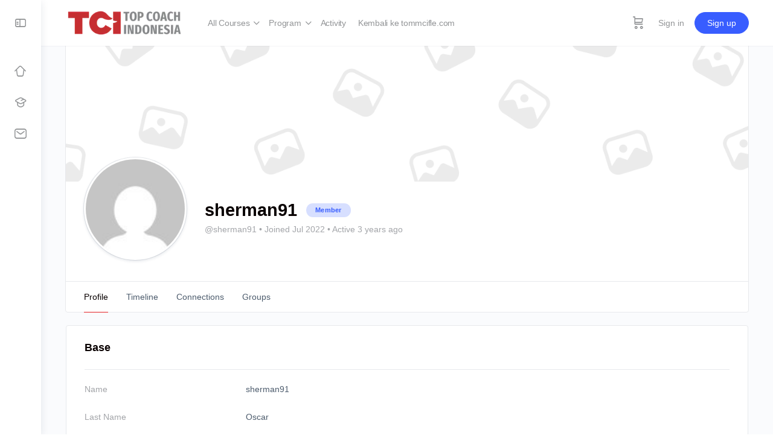

--- FILE ---
content_type: text/html; charset=UTF-8
request_url: https://courses.tommcifle.com/members/sherman91/
body_size: 25485
content:
<!doctype html><html lang="id"><head><meta charset="UTF-8"><link rel="profile" href="http://gmpg.org/xfn/11"> <script type="text/javascript">window.flatStyles = window.flatStyles || ''

			window.lightspeedOptimizeStylesheet = function () {
				const currentStylesheet = document.querySelector( '.tcb-lightspeed-style:not([data-ls-optimized])' )

				if ( currentStylesheet ) {
					try {
						if ( currentStylesheet.sheet && currentStylesheet.sheet.cssRules ) {
							if ( window.flatStyles ) {
								if ( this.optimizing ) {
									setTimeout( window.lightspeedOptimizeStylesheet.bind( this ), 24 )
								} else {
									this.optimizing = true;

									let rulesIndex = 0;

									while ( rulesIndex < currentStylesheet.sheet.cssRules.length ) {
										const rule = currentStylesheet.sheet.cssRules[ rulesIndex ]
										/* remove rules that already exist in the page */
										if ( rule.type === CSSRule.STYLE_RULE && window.flatStyles.includes( `${rule.selectorText}{` ) ) {
											currentStylesheet.sheet.deleteRule( rulesIndex )
										} else {
											rulesIndex ++
										}
									}
									/* optimize, mark it such, move to the next file, append the styles we have until now */
									currentStylesheet.setAttribute( 'data-ls-optimized', '1' )

									window.flatStyles += currentStylesheet.innerHTML

									this.optimizing = false
								}
							} else {
								window.flatStyles = currentStylesheet.innerHTML
								currentStylesheet.setAttribute( 'data-ls-optimized', '1' )
							}
						}
					} catch ( error ) {
						console.warn( error )
					}

					if ( currentStylesheet.parentElement.tagName !== 'HEAD' ) {
						/* always make sure that those styles end up in the head */
						const stylesheetID = currentStylesheet.id;
						/**
						 * make sure that there is only one copy of the css
						 * e.g display CSS
						 */
						if ( ( ! stylesheetID || ( stylesheetID && ! document.querySelector( `head #${stylesheetID}` ) ) ) ) {
							document.head.prepend( currentStylesheet )
						} else {
							currentStylesheet.remove();
						}
					}
				}
			}

			window.lightspeedOptimizeFlat = function ( styleSheetElement ) {
				if ( document.querySelectorAll( 'link[href*="thrive_flat.css"]' ).length > 1 ) {
					/* disable this flat if we already have one */
					styleSheetElement.setAttribute( 'disabled', true )
				} else {
					/* if this is the first one, make sure he's in head */
					if ( styleSheetElement.parentElement.tagName !== 'HEAD' ) {
						document.head.append( styleSheetElement )
					}
				}
			}</script> <script type="text/html" id="tmpl-bb-link-preview"><% if ( link_scrapping ) { %>
	<% if ( link_loading ) { %>
		<span class="bb-url-scrapper-loading bb-ajax-loader"><i class="bb-icon-l bb-icon-spinner animate-spin"></i>Loading preview...</span>
	<% } %>
	<% if ( link_success || link_error ) { %>
		<a title="Cancel Preview" href="#" id="bb-close-link-suggestion">Remove Preview</a>
		<div class="bb-link-preview-container">

			<% if ( link_images && link_images.length && link_success && ! link_error && '' !== link_image_index ) { %>
				<div id="bb-url-scrapper-img-holder">
					<div class="bb-link-preview-image">
						<div class="bb-link-preview-image-cover">
							<img src="<%= link_images[link_image_index] %>"/>
						</div>
						<div class="bb-link-preview-icons">
							<%
							if ( link_images.length > 1 ) { %>
								<a data-bp-tooltip-pos="up" data-bp-tooltip="Change image" href="#" class="icon-exchange toolbar-button bp-tooltip" id="icon-exchange"><i class="bb-icon-l bb-icon-exchange"></i></a>
							<% } %>
							<% if ( link_images.length ) { %>
								<a data-bp-tooltip-pos="up" data-bp-tooltip="Remove image" href="#" class="icon-image-slash toolbar-button bp-tooltip" id="bb-link-preview-remove-image"><i class="bb-icon-l bb-icon-image-slash"></i></a>
							<% } %>
							<a data-bp-tooltip-pos="up" data-bp-tooltip="Confirm" class="toolbar-button bp-tooltip" href="#" id="bb-link-preview-select-image">
								<i class="bb-icon-check bb-icon-l"></i>
							</a>
						</div>
					</div>
					<% if ( link_images.length > 1 ) { %>
						<div class="bb-url-thumb-nav">
							<button type="button" id="bb-url-prevPicButton"><span class="bb-icon-l bb-icon-angle-left"></span></button>
							<button type="button" id="bb-url-nextPicButton"><span class="bb-icon-l bb-icon-angle-right"></span></button>
							<div id="bb-url-scrapper-img-count">
								Image <%= link_image_index + 1 %>&nbsp;of&nbsp;<%= link_images.length %>
							</div>
						</div>
					<% } %>
				</div>
			<% } %>

			<% if ( link_success && ! link_error && link_url ) { %>
				<div class="bb-link-preview-info">
					<% var a = document.createElement('a');
						a.href = link_url;
						var hostname = a.hostname;
						var domainName = hostname.replace('www.', '' );
					%>

					<% if ( 'undefined' !== typeof link_title && link_title.trim() && link_description ) { %>
						<p class="bb-link-preview-link-name"><%= domainName %></p>
					<% } %>

					<% if ( link_success && ! link_error ) { %>
						<p class="bb-link-preview-title"><%= link_title %></p>
					<% } %>

					<% if ( link_success && ! link_error ) { %>
						<div class="bb-link-preview-excerpt"><p><%= link_description %></p></div>
					<% } %>
				</div>
			<% } %>
			<% if ( link_error && ! link_success ) { %>
				<div id="bb-url-error" class="bb-url-error"><%= link_error_msg %></div>
			<% } %>
		</div>
	<% } %>
<% } %></script> <style id="bb_learndash_30_custom_colors">.learndash-wrapper .ld-item-list .ld-item-list-item.ld-item-lesson-item .ld-item-name .ld-item-title .ld-item-components span.ld-status-waiting,
                .learndash-wrapper .ld-item-list .ld-item-list-item.ld-item-lesson-item .ld-item-name .ld-item-title .ld-item-components span.ld-status-waiting span.ld-icon,
                .learndash-wrapper .ld-status-waiting {
                    background-color: #ffd200 !important;
                }</style><meta name='robots' content='index, follow, max-image-preview:large, max-snippet:-1, max-video-preview:-1' /><style>img:is([sizes="auto" i], [sizes^="auto," i]) { contain-intrinsic-size: 3000px 1500px }</style> <script data-cfasync="false" data-pagespeed-no-defer>window.dataLayerPYS = window.dataLayerPYS || [];</script> 
 <script data-cfasync="false" data-pagespeed-no-defer>var pys_datalayer_name = "dataLayer";
	window.dataLayerPYS = window.dataLayerPYS || [];</script> <title>Members - Courses Tom MC Ifle</title><link rel="canonical" href="https://courses.tommcifle.com/members/" /><meta property="og:locale" content="id_ID" /><meta property="og:type" content="article" /><meta property="og:title" content="Members - Courses Tom MC Ifle" /><meta property="og:url" content="https://courses.tommcifle.com/members/" /><meta property="og:site_name" content="Courses Tom MC Ifle" /><meta property="article:modified_time" content="2018-04-03T10:28:14+00:00" /><meta name="twitter:card" content="summary_large_image" /> <script type="application/ld+json" class="yoast-schema-graph">{"@context":"https://schema.org","@graph":[{"@type":"WebPage","@id":"https://courses.tommcifle.com/members/","url":"https://courses.tommcifle.com/members/","name":"Members - Courses Tom MC Ifle","isPartOf":{"@id":"https://courses.tommcifle.com/#website"},"datePublished":"2016-01-04T21:23:19+00:00","dateModified":"2018-04-03T10:28:14+00:00","breadcrumb":{"@id":"https://courses.tommcifle.com/members/#breadcrumb"},"inLanguage":"id","potentialAction":[{"@type":"ReadAction","target":["https://courses.tommcifle.com/members/"]}]},{"@type":"BreadcrumbList","@id":"https://courses.tommcifle.com/members/#breadcrumb","itemListElement":[{"@type":"ListItem","position":1,"name":"Home","item":"https://courses.tommcifle.com/"},{"@type":"ListItem","position":2,"name":"Members"}]},{"@type":"WebSite","@id":"https://courses.tommcifle.com/#website","url":"https://courses.tommcifle.com/","name":"Courses Tom MC Ifle","description":"Pusat Pelatihan Online Untuk Para Pengusaha","potentialAction":[{"@type":"SearchAction","target":{"@type":"EntryPoint","urlTemplate":"https://courses.tommcifle.com/?s={search_term_string}"},"query-input":{"@type":"PropertyValueSpecification","valueRequired":true,"valueName":"search_term_string"}}],"inLanguage":"id"}]}</script> <link rel="alternate" type="application/rss+xml" title="Courses Tom MC Ifle &raquo; Feed" href="https://courses.tommcifle.com/feed/" /><link rel="alternate" type="application/rss+xml" title="Courses Tom MC Ifle &raquo; Umpan Komentar" href="https://courses.tommcifle.com/comments/feed/" /><link rel='stylesheet' id='bp-nouveau-icons-map-css' href='https://courses.tommcifle.com/wp-content/plugins/buddyboss-platform/bp-templates/bp-nouveau/icons/css/icons-map.min.css' type='text/css' media='screen' /><link rel='stylesheet' id='bp-nouveau-bb-icons-css' href='https://courses.tommcifle.com/wp-content/plugins/buddyboss-platform/bp-templates/bp-nouveau/icons/css/bb-icons.min.css' type='text/css' media='screen' /><link rel='stylesheet' id='dashicons-css' href='https://courses.tommcifle.com/wp-includes/css/dashicons.min.css' type='text/css' media='all' /><link rel='stylesheet' id='bp-nouveau-css' href='https://courses.tommcifle.com/wp-content/plugins/buddyboss-platform/bp-templates/bp-nouveau/css/buddypress.min.css' type='text/css' media='screen' /><style id='bp-nouveau-inline-css' type='text/css'>#buddypress #header-cover-image {
				height: 225px;
				background-image: url(https://cdn-crs.tommcifle.com/wp-content/uploads/buddypress/members/0/cover-image/cover-image.png);
			}
		
.list-wrap .bs-group-cover a:before{ background:unset; }</style><link rel='stylesheet' id='buddyboss_legacy-css' href='https://courses.tommcifle.com/wp-content/themes/buddyboss-theme/inc/plugins/buddyboss-menu-icons/vendor/kucrut/icon-picker/css/types/buddyboss_legacy.css' type='text/css' media='all' /><link rel='stylesheet' id='wp-block-library-css' href='https://courses.tommcifle.com/wp-includes/css/dist/block-library/style.min.css' type='text/css' media='all' /><link rel='stylesheet' id='bb_theme_block-buddypanel-style-css-css' href='https://courses.tommcifle.com/wp-content/themes/buddyboss-theme/blocks/buddypanel/build/style-buddypanel.css' type='text/css' media='all' /><style id='classic-theme-styles-inline-css' type='text/css'>/*! This file is auto-generated */
.wp-block-button__link{color:#fff;background-color:#32373c;border-radius:9999px;box-shadow:none;text-decoration:none;padding:calc(.667em + 2px) calc(1.333em + 2px);font-size:1.125em}.wp-block-file__button{background:#32373c;color:#fff;text-decoration:none}</style><style id='global-styles-inline-css' type='text/css'>:root{--wp--preset--aspect-ratio--square: 1;--wp--preset--aspect-ratio--4-3: 4/3;--wp--preset--aspect-ratio--3-4: 3/4;--wp--preset--aspect-ratio--3-2: 3/2;--wp--preset--aspect-ratio--2-3: 2/3;--wp--preset--aspect-ratio--16-9: 16/9;--wp--preset--aspect-ratio--9-16: 9/16;--wp--preset--color--black: #000000;--wp--preset--color--cyan-bluish-gray: #abb8c3;--wp--preset--color--white: #ffffff;--wp--preset--color--pale-pink: #f78da7;--wp--preset--color--vivid-red: #cf2e2e;--wp--preset--color--luminous-vivid-orange: #ff6900;--wp--preset--color--luminous-vivid-amber: #fcb900;--wp--preset--color--light-green-cyan: #7bdcb5;--wp--preset--color--vivid-green-cyan: #00d084;--wp--preset--color--pale-cyan-blue: #8ed1fc;--wp--preset--color--vivid-cyan-blue: #0693e3;--wp--preset--color--vivid-purple: #9b51e0;--wp--preset--gradient--vivid-cyan-blue-to-vivid-purple: linear-gradient(135deg,rgba(6,147,227,1) 0%,rgb(155,81,224) 100%);--wp--preset--gradient--light-green-cyan-to-vivid-green-cyan: linear-gradient(135deg,rgb(122,220,180) 0%,rgb(0,208,130) 100%);--wp--preset--gradient--luminous-vivid-amber-to-luminous-vivid-orange: linear-gradient(135deg,rgba(252,185,0,1) 0%,rgba(255,105,0,1) 100%);--wp--preset--gradient--luminous-vivid-orange-to-vivid-red: linear-gradient(135deg,rgba(255,105,0,1) 0%,rgb(207,46,46) 100%);--wp--preset--gradient--very-light-gray-to-cyan-bluish-gray: linear-gradient(135deg,rgb(238,238,238) 0%,rgb(169,184,195) 100%);--wp--preset--gradient--cool-to-warm-spectrum: linear-gradient(135deg,rgb(74,234,220) 0%,rgb(151,120,209) 20%,rgb(207,42,186) 40%,rgb(238,44,130) 60%,rgb(251,105,98) 80%,rgb(254,248,76) 100%);--wp--preset--gradient--blush-light-purple: linear-gradient(135deg,rgb(255,206,236) 0%,rgb(152,150,240) 100%);--wp--preset--gradient--blush-bordeaux: linear-gradient(135deg,rgb(254,205,165) 0%,rgb(254,45,45) 50%,rgb(107,0,62) 100%);--wp--preset--gradient--luminous-dusk: linear-gradient(135deg,rgb(255,203,112) 0%,rgb(199,81,192) 50%,rgb(65,88,208) 100%);--wp--preset--gradient--pale-ocean: linear-gradient(135deg,rgb(255,245,203) 0%,rgb(182,227,212) 50%,rgb(51,167,181) 100%);--wp--preset--gradient--electric-grass: linear-gradient(135deg,rgb(202,248,128) 0%,rgb(113,206,126) 100%);--wp--preset--gradient--midnight: linear-gradient(135deg,rgb(2,3,129) 0%,rgb(40,116,252) 100%);--wp--preset--font-size--small: 13px;--wp--preset--font-size--medium: 20px;--wp--preset--font-size--large: 36px;--wp--preset--font-size--x-large: 42px;--wp--preset--font-family--inter: "Inter", sans-serif;--wp--preset--font-family--cardo: Cardo;--wp--preset--spacing--20: 0.44rem;--wp--preset--spacing--30: 0.67rem;--wp--preset--spacing--40: 1rem;--wp--preset--spacing--50: 1.5rem;--wp--preset--spacing--60: 2.25rem;--wp--preset--spacing--70: 3.38rem;--wp--preset--spacing--80: 5.06rem;--wp--preset--shadow--natural: 6px 6px 9px rgba(0, 0, 0, 0.2);--wp--preset--shadow--deep: 12px 12px 50px rgba(0, 0, 0, 0.4);--wp--preset--shadow--sharp: 6px 6px 0px rgba(0, 0, 0, 0.2);--wp--preset--shadow--outlined: 6px 6px 0px -3px rgba(255, 255, 255, 1), 6px 6px rgba(0, 0, 0, 1);--wp--preset--shadow--crisp: 6px 6px 0px rgba(0, 0, 0, 1);}:where(.is-layout-flex){gap: 0.5em;}:where(.is-layout-grid){gap: 0.5em;}body .is-layout-flex{display: flex;}.is-layout-flex{flex-wrap: wrap;align-items: center;}.is-layout-flex > :is(*, div){margin: 0;}body .is-layout-grid{display: grid;}.is-layout-grid > :is(*, div){margin: 0;}:where(.wp-block-columns.is-layout-flex){gap: 2em;}:where(.wp-block-columns.is-layout-grid){gap: 2em;}:where(.wp-block-post-template.is-layout-flex){gap: 1.25em;}:where(.wp-block-post-template.is-layout-grid){gap: 1.25em;}.has-black-color{color: var(--wp--preset--color--black) !important;}.has-cyan-bluish-gray-color{color: var(--wp--preset--color--cyan-bluish-gray) !important;}.has-white-color{color: var(--wp--preset--color--white) !important;}.has-pale-pink-color{color: var(--wp--preset--color--pale-pink) !important;}.has-vivid-red-color{color: var(--wp--preset--color--vivid-red) !important;}.has-luminous-vivid-orange-color{color: var(--wp--preset--color--luminous-vivid-orange) !important;}.has-luminous-vivid-amber-color{color: var(--wp--preset--color--luminous-vivid-amber) !important;}.has-light-green-cyan-color{color: var(--wp--preset--color--light-green-cyan) !important;}.has-vivid-green-cyan-color{color: var(--wp--preset--color--vivid-green-cyan) !important;}.has-pale-cyan-blue-color{color: var(--wp--preset--color--pale-cyan-blue) !important;}.has-vivid-cyan-blue-color{color: var(--wp--preset--color--vivid-cyan-blue) !important;}.has-vivid-purple-color{color: var(--wp--preset--color--vivid-purple) !important;}.has-black-background-color{background-color: var(--wp--preset--color--black) !important;}.has-cyan-bluish-gray-background-color{background-color: var(--wp--preset--color--cyan-bluish-gray) !important;}.has-white-background-color{background-color: var(--wp--preset--color--white) !important;}.has-pale-pink-background-color{background-color: var(--wp--preset--color--pale-pink) !important;}.has-vivid-red-background-color{background-color: var(--wp--preset--color--vivid-red) !important;}.has-luminous-vivid-orange-background-color{background-color: var(--wp--preset--color--luminous-vivid-orange) !important;}.has-luminous-vivid-amber-background-color{background-color: var(--wp--preset--color--luminous-vivid-amber) !important;}.has-light-green-cyan-background-color{background-color: var(--wp--preset--color--light-green-cyan) !important;}.has-vivid-green-cyan-background-color{background-color: var(--wp--preset--color--vivid-green-cyan) !important;}.has-pale-cyan-blue-background-color{background-color: var(--wp--preset--color--pale-cyan-blue) !important;}.has-vivid-cyan-blue-background-color{background-color: var(--wp--preset--color--vivid-cyan-blue) !important;}.has-vivid-purple-background-color{background-color: var(--wp--preset--color--vivid-purple) !important;}.has-black-border-color{border-color: var(--wp--preset--color--black) !important;}.has-cyan-bluish-gray-border-color{border-color: var(--wp--preset--color--cyan-bluish-gray) !important;}.has-white-border-color{border-color: var(--wp--preset--color--white) !important;}.has-pale-pink-border-color{border-color: var(--wp--preset--color--pale-pink) !important;}.has-vivid-red-border-color{border-color: var(--wp--preset--color--vivid-red) !important;}.has-luminous-vivid-orange-border-color{border-color: var(--wp--preset--color--luminous-vivid-orange) !important;}.has-luminous-vivid-amber-border-color{border-color: var(--wp--preset--color--luminous-vivid-amber) !important;}.has-light-green-cyan-border-color{border-color: var(--wp--preset--color--light-green-cyan) !important;}.has-vivid-green-cyan-border-color{border-color: var(--wp--preset--color--vivid-green-cyan) !important;}.has-pale-cyan-blue-border-color{border-color: var(--wp--preset--color--pale-cyan-blue) !important;}.has-vivid-cyan-blue-border-color{border-color: var(--wp--preset--color--vivid-cyan-blue) !important;}.has-vivid-purple-border-color{border-color: var(--wp--preset--color--vivid-purple) !important;}.has-vivid-cyan-blue-to-vivid-purple-gradient-background{background: var(--wp--preset--gradient--vivid-cyan-blue-to-vivid-purple) !important;}.has-light-green-cyan-to-vivid-green-cyan-gradient-background{background: var(--wp--preset--gradient--light-green-cyan-to-vivid-green-cyan) !important;}.has-luminous-vivid-amber-to-luminous-vivid-orange-gradient-background{background: var(--wp--preset--gradient--luminous-vivid-amber-to-luminous-vivid-orange) !important;}.has-luminous-vivid-orange-to-vivid-red-gradient-background{background: var(--wp--preset--gradient--luminous-vivid-orange-to-vivid-red) !important;}.has-very-light-gray-to-cyan-bluish-gray-gradient-background{background: var(--wp--preset--gradient--very-light-gray-to-cyan-bluish-gray) !important;}.has-cool-to-warm-spectrum-gradient-background{background: var(--wp--preset--gradient--cool-to-warm-spectrum) !important;}.has-blush-light-purple-gradient-background{background: var(--wp--preset--gradient--blush-light-purple) !important;}.has-blush-bordeaux-gradient-background{background: var(--wp--preset--gradient--blush-bordeaux) !important;}.has-luminous-dusk-gradient-background{background: var(--wp--preset--gradient--luminous-dusk) !important;}.has-pale-ocean-gradient-background{background: var(--wp--preset--gradient--pale-ocean) !important;}.has-electric-grass-gradient-background{background: var(--wp--preset--gradient--electric-grass) !important;}.has-midnight-gradient-background{background: var(--wp--preset--gradient--midnight) !important;}.has-small-font-size{font-size: var(--wp--preset--font-size--small) !important;}.has-medium-font-size{font-size: var(--wp--preset--font-size--medium) !important;}.has-large-font-size{font-size: var(--wp--preset--font-size--large) !important;}.has-x-large-font-size{font-size: var(--wp--preset--font-size--x-large) !important;}
:where(.wp-block-post-template.is-layout-flex){gap: 1.25em;}:where(.wp-block-post-template.is-layout-grid){gap: 1.25em;}
:where(.wp-block-columns.is-layout-flex){gap: 2em;}:where(.wp-block-columns.is-layout-grid){gap: 2em;}
:root :where(.wp-block-pullquote){font-size: 1.5em;line-height: 1.6;}</style><link rel='stylesheet' id='bb-pro-enqueue-scripts-css' href='https://courses.tommcifle.com/wp-content/plugins/buddyboss-platform-pro/assets/css/index.min.css' type='text/css' media='all' /><link rel='stylesheet' id='bb-access-control-css' href='https://courses.tommcifle.com/wp-content/plugins/buddyboss-platform-pro/includes/access-control/assets/css/bb-access-control.min.css' type='text/css' media='all' /><link rel='stylesheet' id='bb-meprlms-frontend-css' href='https://courses.tommcifle.com/wp-content/plugins/buddyboss-platform-pro/includes/integrations/meprlms/assets/css/meprlms-frontend.min.css' type='text/css' media='all' /><link rel='stylesheet' id='bp-select2-css' href='https://courses.tommcifle.com/wp-content/plugins/buddyboss-platform/bp-core/css/vendor/select2.min.css' type='text/css' media='all' /><link rel='stylesheet' id='bb-meprlms-admin-css' href='https://courses.tommcifle.com/wp-content/plugins/buddyboss-platform-pro/includes/integrations/meprlms/assets/css/bb-meprlms-admin.min.css' type='text/css' media='all' /><link rel='stylesheet' id='bb-tutorlms-admin-css' href='https://courses.tommcifle.com/wp-content/plugins/buddyboss-platform-pro/includes/integrations/tutorlms/assets/css/bb-tutorlms-admin.min.css' type='text/css' media='all' /><link rel='stylesheet' id='tve-ult-main-frame-css-css' href='https://courses.tommcifle.com/wp-content/plugins/thrive-ultimatum/tcb-bridge/assets/css/placeholders.css' type='text/css' media='all' /><link rel='stylesheet' id='woocommerce-layout-css' href='https://courses.tommcifle.com/wp-content/plugins/woocommerce/assets/css/woocommerce-layout.css' type='text/css' media='all' /><link rel='stylesheet' id='woocommerce-smallscreen-css' href='https://courses.tommcifle.com/wp-content/plugins/woocommerce/assets/css/woocommerce-smallscreen.css' type='text/css' media='only screen and (max-width: 768px)' /><link rel='stylesheet' id='woocommerce-general-css' href='https://courses.tommcifle.com/wp-content/plugins/woocommerce/assets/css/woocommerce.css' type='text/css' media='all' /><style id='woocommerce-inline-inline-css' type='text/css'>.woocommerce form .form-row .required { visibility: hidden; }</style><link rel='stylesheet' id='learndash_quiz_front_css-css' href='//courses.tommcifle.com/wp-content/plugins/sfwd-lms/themes/legacy/templates/learndash_quiz_front.min.css' type='text/css' media='all' /><link rel='stylesheet' id='learndash-css' href='//courses.tommcifle.com/wp-content/plugins/sfwd-lms/src/assets/dist/css/styles.css' type='text/css' media='all' /><link rel='stylesheet' id='jquery-dropdown-css-css' href='//courses.tommcifle.com/wp-content/plugins/sfwd-lms/assets/css/jquery.dropdown.min.css' type='text/css' media='all' /><link rel='stylesheet' id='learndash_lesson_video-css' href='//courses.tommcifle.com/wp-content/plugins/sfwd-lms/themes/legacy/templates/learndash_lesson_video.min.css' type='text/css' media='all' /><link rel='stylesheet' id='xendit_pg_style-css' href='https://courses.tommcifle.com/wp-content/plugins/woo-xendit-virtual-accounts/assets/css/xendit-pg-style.css' type='text/css' media='all' /><link rel='stylesheet' id='redux-extendify-styles-css' href='https://courses.tommcifle.com/wp-content/themes/buddyboss-theme/inc/admin/framework/redux-core/assets/css/extendify-utilities.css' type='text/css' media='all' /><link rel='stylesheet' id='buddyboss-theme-fonts-css' href='https://courses.tommcifle.com/wp-content/themes/buddyboss-theme/assets/fonts/fonts.css' type='text/css' media='all' /><link rel='stylesheet' id='learndash-front-css' href='//courses.tommcifle.com/wp-content/plugins/sfwd-lms/themes/ld30/assets/css/learndash.min.css' type='text/css' media='all' /><link rel='stylesheet' id='bp-zoom-css' href='https://courses.tommcifle.com/wp-content/plugins/buddyboss-platform-pro/includes/integrations/zoom/assets/css/bp-zoom.min.css' type='text/css' media='all' /><link rel='stylesheet' id='buddyboss-theme-magnific-popup-css-css' href='https://courses.tommcifle.com/wp-content/themes/buddyboss-theme/assets/css/vendors/magnific-popup.min.css' type='text/css' media='all' /><link rel='stylesheet' id='buddyboss-theme-select2-css-css' href='https://courses.tommcifle.com/wp-content/themes/buddyboss-theme/assets/css/vendors/select2.min.css' type='text/css' media='all' /><link rel='stylesheet' id='buddyboss-theme-css-css' href='https://courses.tommcifle.com/wp-content/themes/buddyboss-theme/assets/css/theme.min.css' type='text/css' media='all' /><link rel='stylesheet' id='buddyboss-theme-template-css' href='https://courses.tommcifle.com/wp-content/themes/buddyboss-theme/assets/css/template-v1.min.css' type='text/css' media='all' /><link rel='stylesheet' id='buddyboss-theme-buddypress-css' href='https://courses.tommcifle.com/wp-content/themes/buddyboss-theme/assets/css/buddypress.min.css' type='text/css' media='all' /><link rel='stylesheet' id='buddyboss-theme-learndash-css' href='https://courses.tommcifle.com/wp-content/themes/buddyboss-theme/assets/css/learndash.min.css' type='text/css' media='all' /><link rel='stylesheet' id='buddyboss-theme-woocommerce-css' href='https://courses.tommcifle.com/wp-content/themes/buddyboss-theme/assets/css/woocommerce.min.css' type='text/css' media='all' /><link rel='stylesheet' id='buddyboss-theme-elementor-css' href='https://courses.tommcifle.com/wp-content/themes/buddyboss-theme/assets/css/elementor.min.css' type='text/css' media='all' /><link rel='stylesheet' id='elementor-frontend-css' href='https://courses.tommcifle.com/wp-content/plugins/elementor/assets/css/frontend.min.css' type='text/css' media='all' /><link rel='stylesheet' id='eael-general-css' href='https://courses.tommcifle.com/wp-content/plugins/essential-addons-for-elementor-lite/assets/front-end/css/view/general.min.css' type='text/css' media='all' /><link rel='stylesheet' id='buddyboss-child-css-css' href='https://courses.tommcifle.com/wp-content/themes/buddyboss-theme-child/assets/css/custom.css' type='text/css' media='all' /><link rel='stylesheet' id='select2-css' href='https://courses.tommcifle.com/wp-content/plugins/woocommerce/assets/css/select2.css' type='text/css' media='all' /> <script type="text/javascript">window._bbssoDOMReady = function (callback) {
                if ( document.readyState === "complete" || document.readyState === "interactive" ) {
                    callback();
                } else {
                    document.addEventListener( "DOMContentLoaded", callback );
                }
            };</script><script type="text/javascript" id="bb-twemoji-js-extra">/*  */
var bbemojiSettings = {"baseUrl":"https:\/\/s.w.org\/images\/core\/emoji\/14.0.0\/72x72\/","ext":".png","svgUrl":"https:\/\/s.w.org\/images\/core\/emoji\/14.0.0\/svg\/","svgExt":".svg"};
/*  */</script> <script type="text/javascript" src="https://cdn-crs.tommcifle.com/wp-includes/js/twemoji.min.js" id="bb-twemoji-js"></script> <script type="text/javascript" src="https://cdn-crs.tommcifle.com/wp-content/plugins/buddyboss-platform/bp-core/js/bb-emoji-loader.min.js" id="bb-emoji-loader-js"></script> <script type="text/javascript" src="https://cdn-crs.tommcifle.com/wp-includes/js/jquery/jquery.min.js" id="jquery-core-js"></script> <script type="text/javascript" src="https://cdn-crs.tommcifle.com/wp-includes/js/jquery/jquery-migrate.min.js" id="jquery-migrate-js"></script> <script type="text/javascript" id="bb-reaction-js-extra">/*  */
var bbReactionVars = {"ajax_url":"https:\/\/courses.tommcifle.com\/wp-admin\/admin-ajax.php"};
/*  */</script> <script type="text/javascript" src="https://cdn-crs.tommcifle.com/wp-content/plugins/buddyboss-platform-pro/includes/reactions/assets/js/bb-reaction.min.js" id="bb-reaction-js"></script> <script type="text/javascript" src="https://cdn-crs.tommcifle.com/wp-content/plugins/buddyboss-platform-pro/includes/integrations/meprlms/assets/js/bb-meprlms-frontend.min.js" id="bb-meprlms-frontend-js"></script> <script type="text/javascript" id="bp-select2-js-extra">/*  */
var bp_select2 = {"i18n":{"errorLoading":"The results could not be loaded.","inputTooLong":"Please delete %% character","inputTooShort":"Please enter %% or more characters","loadingMore":"Loading more results\u2026","maximumSelected":"You can only select %% item","noResults":"No results found","searching":"Searching\u2026","removeAllItems":"Remove all items","msginputTooShort":"Start typing to find members"}};
/*  */</script> <script type="text/javascript" src="https://cdn-crs.tommcifle.com/wp-content/plugins/buddyboss-platform/bp-core/js/vendor/select2.min.js" id="bp-select2-js"></script> <script type="text/javascript" id="bb-meprlms-admin-js-extra">/*  */
var bbMeprLMSVars = {"ajax_url":"https:\/\/courses.tommcifle.com\/wp-admin\/admin-ajax.php","security":"266b8774c5","select_course_placeholder":"Start typing a course name to associate with this group."};
/*  */</script> <script type="text/javascript" src="https://cdn-crs.tommcifle.com/wp-content/plugins/buddyboss-platform-pro/includes/integrations/meprlms/assets/js/bb-meprlms-admin.min.js" id="bb-meprlms-admin-js"></script> <script type="text/javascript" id="bb-tutorlms-admin-js-extra">/*  */
var bbTutorLMSVars = {"ajax_url":"https:\/\/courses.tommcifle.com\/wp-admin\/admin-ajax.php","select_course_placeholder":"Start typing a course name to associate with this group."};
/*  */</script> <script type="text/javascript" src="https://cdn-crs.tommcifle.com/wp-content/plugins/buddyboss-platform-pro/includes/integrations/tutorlms/assets/js/bb-tutorlms-admin.min.js" id="bb-tutorlms-admin-js"></script> <script type="text/javascript" src="https://cdn-crs.tommcifle.com/wp-content/plugins/buddyboss-platform/bp-core/js/widget-members.min.js" id="bp-widget-members-js"></script> <script type="text/javascript" src="https://cdn-crs.tommcifle.com/wp-content/plugins/buddyboss-platform/bp-core/js/jquery-query.min.js" id="bp-jquery-query-js"></script> <script type="text/javascript" src="https://cdn-crs.tommcifle.com/wp-content/plugins/buddyboss-platform/bp-core/js/vendor/jquery-cookie.min.js" id="bp-jquery-cookie-js"></script> <script type="text/javascript" src="https://cdn-crs.tommcifle.com/wp-content/plugins/buddyboss-platform/bp-core/js/vendor/jquery-scroll-to.min.js" id="bp-jquery-scroll-to-js"></script> <script type="text/javascript" src="https://cdn-crs.tommcifle.com/wp-content/plugins/woocommerce/assets/js/jquery-blockui/jquery.blockUI.min.js" id="jquery-blockui-js" defer="defer" data-wp-strategy="defer"></script> <script type="text/javascript" src="https://cdn-crs.tommcifle.com/wp-content/plugins/woocommerce/assets/js/js-cookie/js.cookie.min.js" id="js-cookie-js" defer="defer" data-wp-strategy="defer"></script> <script type="text/javascript" id="woocommerce-js-extra">/*  */
var woocommerce_params = {"ajax_url":"\/wp-admin\/admin-ajax.php","wc_ajax_url":"\/?wc-ajax=%%endpoint%%"};
/*  */</script> <script type="text/javascript" src="https://cdn-crs.tommcifle.com/wp-content/plugins/woocommerce/assets/js/frontend/woocommerce.min.js" id="woocommerce-js" defer="defer" data-wp-strategy="defer"></script> <script type="text/javascript" src="https://cdn-crs.tommcifle.com/wp-content/themes/buddyboss-theme-child/assets/js/custom.js" id="buddyboss-child-js-js"></script> <script type="text/javascript" src="https://cdn-crs.tommcifle.com/wp-content/plugins/woocommerce/assets/js/selectWoo/selectWoo.full.min.js" id="selectWoo-js" defer="defer" data-wp-strategy="defer"></script> <link rel="https://api.w.org/" href="https://courses.tommcifle.com/wp-json/" /><link rel="alternate" title="JSON" type="application/json" href="https://courses.tommcifle.com/wp-json/wp/v2/pages/0" /><link rel="EditURI" type="application/rsd+xml" title="RSD" href="https://courses.tommcifle.com/xmlrpc.php?rsd" /><link rel="alternate" title="oEmbed (JSON)" type="application/json+oembed" href="https://courses.tommcifle.com/wp-json/oembed/1.0/embed?url=https%3A%2F%2Fcourses.tommcifle.com%2F" /><link rel="alternate" title="oEmbed (XML)" type="text/xml+oembed" href="https://courses.tommcifle.com/wp-json/oembed/1.0/embed?url=https%3A%2F%2Fcourses.tommcifle.com%2F&#038;format=xml" /> <script>var ajaxurl = 'https://courses.tommcifle.com/wp-admin/admin-ajax.php';</script> <style type="text/css" id="tve_global_variables">:root{--tcb-color-0:rgb(67, 67, 67);--tcb-color-0-h:0;--tcb-color-0-s:0%;--tcb-color-0-l:26%;--tcb-color-0-a:1;--tcb-color-1:rgb(216, 255, 0);--tcb-color-1-h:69;--tcb-color-1-s:100%;--tcb-color-1-l:50%;--tcb-color-1-a:1;--tcb-background-author-image:url(https://secure.gravatar.com/avatar/?s=256&d=mm&r=pg);--tcb-background-user-image:url();--tcb-background-featured-image-thumbnail:url(https://cdn-crs.tommcifle.com/wp-content/plugins/thrive-visual-editor/editor/css/images/featured_image.png);}</style><meta name="generator" content="Redux 4.4.11" /><meta name="viewport" content="width=device-width, initial-scale=1.0, maximum-scale=3.0, user-scalable=1" />	<noscript><style>.woocommerce-product-gallery{ opacity: 1 !important; }</style></noscript><meta name="generator" content="Elementor 3.27.1; features: additional_custom_breakpoints; settings: css_print_method-internal, google_font-enabled, font_display-auto"><style>.e-con.e-parent:nth-of-type(n+4):not(.e-lazyloaded):not(.e-no-lazyload),
				.e-con.e-parent:nth-of-type(n+4):not(.e-lazyloaded):not(.e-no-lazyload) * {
					background-image: none !important;
				}
				@media screen and (max-height: 1024px) {
					.e-con.e-parent:nth-of-type(n+3):not(.e-lazyloaded):not(.e-no-lazyload),
					.e-con.e-parent:nth-of-type(n+3):not(.e-lazyloaded):not(.e-no-lazyload) * {
						background-image: none !important;
					}
				}
				@media screen and (max-height: 640px) {
					.e-con.e-parent:nth-of-type(n+2):not(.e-lazyloaded):not(.e-no-lazyload),
					.e-con.e-parent:nth-of-type(n+2):not(.e-lazyloaded):not(.e-no-lazyload) * {
						background-image: none !important;
					}
				}</style><link rel="alternate" type="application/rss+xml" title="Courses Tom MC Ifle | sherman91 | Activity RSS Feed" href="https://courses.tommcifle.com/members/sherman91/activity/feed/" /><link rel="alternate" type="application/rss+xml" title="Courses Tom MC Ifle | Site Wide Activity RSS Feed" href="https://courses.tommcifle.com/activity/feed/" /><link rel='canonical' href='https://courses.tommcifle.com/members/sherman91/' /><style class='wp-fonts-local' type='text/css'>@font-face{font-family:Inter;font-style:normal;font-weight:300 900;font-display:fallback;src:url('https://courses.tommcifle.com/wp-content/plugins/woocommerce/assets/fonts/Inter-VariableFont_slnt,wght.woff2') format('woff2');font-stretch:normal;}
@font-face{font-family:Cardo;font-style:normal;font-weight:400;font-display:fallback;src:url('https://courses.tommcifle.com/wp-content/plugins/woocommerce/assets/fonts/cardo_normal_400.woff2') format('woff2');}</style><style type="text/css" id="thrive-default-styles"></style><link rel="icon" href="https://cdn-crs.tommcifle.com/wp-content/uploads/2016/03/cropped-logo-web-80-x-80-png-32x32.png" sizes="32x32" /><link rel="icon" href="https://cdn-crs.tommcifle.com/wp-content/uploads/2016/03/cropped-logo-web-80-x-80-png-192x192.png" sizes="192x192" /><link rel="apple-touch-icon" href="https://cdn-crs.tommcifle.com/wp-content/uploads/2016/03/cropped-logo-web-80-x-80-png-180x180.png" /><meta name="msapplication-TileImage" content="https://cdn-crs.tommcifle.com/wp-content/uploads/2016/03/cropped-logo-web-80-x-80-png-270x270.png" /><style id="buddyboss_theme-style">:root{--bb-primary-color:#E31E24;--bb-primary-color-rgb:227, 30, 36;--bb-body-background-color:#FAFBFD;--bb-body-background-color-rgb:250, 251, 253;--bb-content-background-color:#FFFFFF;--bb-content-alternate-background-color:#FBFBFC;--bb-content-border-color:#E7E9EC;--bb-content-border-color-rgb:231, 233, 236;--bb-cover-image-background-color:#607387;--bb-headings-color:#0A0202;--bb-headings-color-rgb:10, 2, 2;--bb-body-text-color:#4D5C6D;--bb-body-text-color-rgb:77, 92, 109;--bb-alternate-text-color:#A3A5A9;--bb-alternate-text-color-rgb:163, 165, 169;--bb-primary-button-background-regular:#385DFF;--bb-primary-button-background-hover:#1E42DD;--bb-primary-button-border-regular:#385DFF;--bb-primary-button-border-hover:#1E42DD;--bb-primary-button-text-regular:#FFFFFF;--bb-primary-button-text-regular-rgb:255, 255, 255;--bb-primary-button-text-hover:#FFFFFF;--bb-primary-button-text-hover-rgb:255, 255, 255;--bb-secondary-button-background-regular:#F2F4F5;--bb-secondary-button-background-hover:#385DFF;--bb-secondary-button-border-regular:#F2F4F5;--bb-secondary-button-border-hover:#385DFF;--bb-secondary-button-text-regular:#1E2132;--bb-secondary-button-text-hover:#FFFFFF;--bb-header-background:#FFFFFF;--bb-header-alternate-background:#F2F4F5;--bb-header-links:#939597;--bb-header-links-hover:#E31E24;--bb-header-mobile-logo-size:px;--bb-header-height:76px;--bb-sidenav-background:#FFFFFF;--bb-sidenav-text-regular:#939597;--bb-sidenav-text-hover:#939597;--bb-sidenav-text-active:#FFFFFF;--bb-sidenav-menu-background-color-regular:#FFFFFF;--bb-sidenav-menu-background-color-hover:#F2F4F5;--bb-sidenav-menu-background-color-active:#E31E24;--bb-sidenav-count-text-color-regular:#939597;--bb-sidenav-count-text-color-hover:#FFFFFF;--bb-sidenav-count-text-color-active:#E31E24;--bb-sidenav-count-background-color-regular:#F2F4F5;--bb-sidenav-count-background-color-hover:#E31E24;--bb-sidenav-count-background-color-active:#FFFFFF;--bb-footer-background:#FFFFFF;--bb-footer-widget-background:#FFFFFF;--bb-footer-text-color:#5A5A5A;--bb-footer-menu-link-color-regular:#5A5A5A;--bb-footer-menu-link-color-hover:#385DFF;--bb-footer-menu-link-color-active:#1E2132;--bb-admin-screen-bgr-color:#FAFBFD;--bb-admin-screen-txt-color:#122B46;--bb-login-register-link-color-regular:#5A5A5A;--bb-login-register-link-color-hover:#1E42DD;--bb-login-register-button-background-color-regular:#385DFF;--bb-login-register-button-background-color-hover:#1E42DD;--bb-login-register-button-border-color-regular:#385DFF;--bb-login-register-button-border-color-hover:#1E42DD;--bb-login-register-button-text-color-regular:#FFFFFF;--bb-login-register-button-text-color-hover:#FFFFFF;--bb-label-background-color:#D7DFFF;--bb-label-text-color:#385DFF;--bb-tooltip-background:#122B46;--bb-tooltip-background-rgb:18, 43, 70;--bb-tooltip-color:#FFFFFF;--bb-default-notice-color:#212E45;--bb-default-notice-color-rgb:33, 46, 69;--bb-success-color:#1CD991;--bb-success-color-rgb:28, 217, 145;--bb-warning-color:#F7BA45;--bb-warning-color-rgb:247, 186, 69;--bb-danger-color:#EF3E46;--bb-danger-color-rgb:239, 62, 70;--bb-login-custom-heading-color:#FFFFFF;--bb-button-radius:100px;--bb-block-radius:4px;--bb-option-radius:3px;--bb-block-radius-inner:4px;--bb-input-radius:4px;--bb-checkbox-radius:2.7px;--bb-primary-button-focus-shadow:none;--bb-secondary-button-focus-shadow:none;--bb-outline-button-focus-shadow:none;--bb-input-focus-shadow:none;--bb-input-focus-border-color:var(--bb-content-border-color);--bb-label-type-radius:100px;--bb-widget-title-text-transform:uppercase;}.bb-style-primary-bgr-color {background-color:#E31E24;}.bb-style-border-radius {border-radius:100px;}.site-header-container #site-logo .bb-logo img,.site-header-container #site-logo .site-title img.bb-logo,.site-title img.bb-mobile-logo {max-height:76px}.sticky-header .site-content,body.buddypress.sticky-header .site-content,.bb-buddypanel.sticky-header .site-content,.single-sfwd-quiz.bb-buddypanel.sticky-header .site-content,.single-sfwd-lessons.bb-buddypanel.sticky-header .site-content,.single-sfwd-topic.bb-buddypanel.sticky-header .site-content {padding-top:76px}.site-header .site-header-container,.header-search-wrap,.header-search-wrap input.search-field,.header-search-wrap form.search-form {height:76px;}.sticky-header .bp-feedback.bp-sitewide-notice {top:76px;}@media screen and (max-width:767px) {.bb-mobile-header {height:76px;}#learndash-content .lms-topic-sidebar-wrapper .lms-topic-sidebar-data {height:calc(90vh - 76px);}}[data-balloon]:after,[data-bp-tooltip]:after {background-color:rgba( 18,43,70,1 );box-shadow:none;}[data-balloon]:before,[data-bp-tooltip]:before {background:no-repeat url("data:image/svg+xml;charset=utf-8,%3Csvg%20xmlns%3D%22http://www.w3.org/2000/svg%22%20width%3D%2236px%22%20height%3D%2212px%22%3E%3Cpath%20fill%3D%22rgba( 18,43,70,1 )%22%20transform%3D%22rotate(0)%22%20d%3D%22M2.658,0.000%20C-13.615,0.000%2050.938,0.000%2034.662,0.000%20C28.662,0.000%2023.035,12.002%2018.660,12.002%20C14.285,12.002%208.594,0.000%202.658,0.000%20Z%22/%3E%3C/svg%3E");background-size:100% auto;}[data-bp-tooltip][data-bp-tooltip-pos="right"]:before,[data-balloon][data-balloon-pos='right']:before {background:no-repeat url("data:image/svg+xml;charset=utf-8,%3Csvg%20xmlns%3D%22http://www.w3.org/2000/svg%22%20width%3D%2212px%22%20height%3D%2236px%22%3E%3Cpath%20fill%3D%22rgba( 18,43,70,1 )%22%20transform%3D%22rotate(90 6 6)%22%20d%3D%22M2.658,0.000%20C-13.615,0.000%2050.938,0.000%2034.662,0.000%20C28.662,0.000%2023.035,12.002%2018.660,12.002%20C14.285,12.002%208.594,0.000%202.658,0.000%20Z%22/%3E%3C/svg%3E");background-size:100% auto;}[data-bp-tooltip][data-bp-tooltip-pos="left"]:before,[data-balloon][data-balloon-pos='left']:before {background:no-repeat url("data:image/svg+xml;charset=utf-8,%3Csvg%20xmlns%3D%22http://www.w3.org/2000/svg%22%20width%3D%2212px%22%20height%3D%2236px%22%3E%3Cpath%20fill%3D%22rgba( 18,43,70,1 )%22%20transform%3D%22rotate(-90 18 18)%22%20d%3D%22M2.658,0.000%20C-13.615,0.000%2050.938,0.000%2034.662,0.000%20C28.662,0.000%2023.035,12.002%2018.660,12.002%20C14.285,12.002%208.594,0.000%202.658,0.000%20Z%22/%3E%3C/svg%3E");background-size:100% auto;}[data-bp-tooltip][data-bp-tooltip-pos="down-left"]:before,[data-bp-tooltip][data-bp-tooltip-pos="down"]:before,[data-balloon][data-balloon-pos='down']:before {background:no-repeat url("data:image/svg+xml;charset=utf-8,%3Csvg%20xmlns%3D%22http://www.w3.org/2000/svg%22%20width%3D%2236px%22%20height%3D%2212px%22%3E%3Cpath%20fill%3D%22rgba( 18,43,70,1 )%22%20transform%3D%22rotate(180 18 6)%22%20d%3D%22M2.658,0.000%20C-13.615,0.000%2050.938,0.000%2034.662,0.000%20C28.662,0.000%2023.035,12.002%2018.660,12.002%20C14.285,12.002%208.594,0.000%202.658,0.000%20Z%22/%3E%3C/svg%3E");background-size:100% auto;}</style><style id="buddyboss_theme-bp-style">#buddypress #header-cover-image.has-default,#buddypress #header-cover-image.has-default .guillotine-window img,.bs-group-cover.has-default a {background-color:#607387;}body.buddypress.register.login-split-page .login-split .split-overlay,body.buddypress.activation.login-split-page .login-split .split-overlay {opacity:0.3;}body.buddypress.register .register-section-logo img,body.buddypress.activation .activate-section-logo img {width:145px;}</style><style id="buddyboss_theme-learndash-style">.learndash-wrapper .bb-ld-tabs #learndash-course-content {top:-86px;}html[dir="rtl"] .learndash_next_prev_link a.next-link,html[dir="rtl"] .learndash_next_prev_link span.next-link {border-radius:100px 0 0 100px;}html[dir="rtl"] .learndash_next_prev_link a.prev-link,html[dir="rtl"] .learndash_next_prev_link span.prev-link {border-radius:0 100px 100px 0;}</style><style id="buddyboss_theme-custom-style">a.bb-close-panel i {top:21px;}</style><style>.your-class {
    color: blue;
}

@media (max-width: 640px){
    .learndash_content_wrap iframe.lazyloaded {
    width: 100%;
}
.learndash-wrapper #learndash_mark_complete_button, .learndash-wrapper .learndash_mark_complete_button {
margin-left: 0;
}
}

body:not(.logged-in) div[id^=ld-tab-materials] {
    display: none!important;
}</style></head><body class="xprofile bp-user my-profile profile public buddypress bp-nouveau page-template-default page page-id-0 page-parent theme-buddyboss-theme woocommerce-no-js buddyboss-theme bb-template-v1 bb-buddypanel bb-buddypanel-left buddypanel-logo-off bb-custom-typo  header-style-1  menu-style-standard sticky-header bp-search elementor-default elementor-kit-34571 no-js learndash-theme"><aside class="buddypanel buddypanel--toggle-on"><header class="panel-head">
<a href="#" class="bb-toggle-panel"><i class="bb-icon-l bb-icon-sidebar"></i></a></header><div class="buddypanel-site-icon buddypanel_off_close_site_icon">
<a href="https://courses.tommcifle.com/" class="buddypanel-site-icon-link">
<img data-lazyloaded="1" src="[data-uri]" data-src="https://cdn-crs.tommcifle.com/wp-content/uploads/2016/03/cropped-logo-web-80-x-80-png-50x50.png" class="buddypanel-site-icon-src"/><noscript><img src="https://cdn-crs.tommcifle.com/wp-content/uploads/2016/03/cropped-logo-web-80-x-80-png-50x50.png" class="buddypanel-site-icon-src"/></noscript>
</a></div><div class="side-panel-inner"><div class="side-panel-menu-container"><ul id="buddypanel-menu" class="buddypanel-menu side-panel-menu"><li id="menu-item-34586" class="menu-item menu-item-type-post_type menu-item-object-page menu-item-home menu-item-34586"><a href="https://courses.tommcifle.com/" class="bb-menu-item" data-balloon-pos="right" data-balloon="Home"><i class="_mi _before buddyboss bb-icon-home-small" aria-hidden="true"></i><span>Home</span></a></li><li id="menu-item-34588" class="menu-item menu-item-type-custom menu-item-object-custom menu-item-34588"><a href="https://courses.tommcifle.com/courses/" class="bb-menu-item" data-balloon-pos="right" data-balloon="Courses"><i class="_mi _before buddyboss bb-icon-graduation-cap" aria-hidden="true"></i><span>Courses</span></a></li><li id="menu-item-34589" class="menu-item menu-item-type-post_type menu-item-object-page menu-item-34589"><a href="https://courses.tommcifle.com/kontak-kami/" class="bb-menu-item" data-balloon-pos="right" data-balloon="Kontak Kami"><i class="_mi _before buddyboss bb-icon-mail" aria-hidden="true"></i><span>Kontak Kami</span></a></li></ul></div></div></aside><div id="page" class="site"><header id="masthead" class="site-header site-header--bb"><div class="container site-header-container flex default-header">
<a href="#" class="bb-toggle-panel"><i class="bb-icon-l bb-icon-sidebar"></i></a><div id="site-logo" class="site-branding buddypanel_logo_display_off"><div class="site-title">
<a href="https://courses.tommcifle.com/" rel="home">
<img data-lazyloaded="1" src="[data-uri]" width="280" height="80" data-src="https://cdn-crs.tommcifle.com/wp-content/uploads/2016/03/logo-web-280-x-80-png.png" class="bb-logo" alt="" decoding="async" data-srcset="https://cdn-crs.tommcifle.com/wp-content/uploads/2016/03/logo-web-280-x-80-png.png 280w, https://cdn-crs.tommcifle.com/wp-content/uploads/2016/03/logo-web-280-x-80-png-100x29.png 100w" data-sizes="(max-width: 280px) 100vw, 280px" /><noscript><img width="280" height="80" src="https://cdn-crs.tommcifle.com/wp-content/uploads/2016/03/logo-web-280-x-80-png.png" class="bb-logo" alt="" decoding="async" srcset="https://cdn-crs.tommcifle.com/wp-content/uploads/2016/03/logo-web-280-x-80-png.png 280w, https://cdn-crs.tommcifle.com/wp-content/uploads/2016/03/logo-web-280-x-80-png-100x29.png 100w" sizes="(max-width: 280px) 100vw, 280px" /></noscript>		</a></div></div><nav id="site-navigation" class="main-navigation" data-menu-space="120"><div id="primary-navbar"><ul id="primary-menu" class="primary-menu bb-primary-overflow"><li id="menu-item-36288" class="menu-item menu-item-type-custom menu-item-object-custom menu-item-has-children menu-item-36288 no-icon"><a href="/courses/?type=all-courses"><span>All Courses</span></a><div class='wrapper ab-submenu'><ul class='bb-sub-menu'><li id="menu-item-37005" class="menu-item menu-item-type-post_type menu-item-object-page menu-item-37005 no-icon"><a href="https://courses.tommcifle.com/control/"><span>Control Mastery</span></a></li><li id="menu-item-37004" class="menu-item menu-item-type-post_type menu-item-object-page menu-item-37004 no-icon"><a href="https://courses.tommcifle.com/sales-marketing/"><span>Sales &#038; Marketing</span></a></li><li id="menu-item-37003" class="menu-item menu-item-type-post_type menu-item-object-page menu-item-37003 no-icon"><a href="https://courses.tommcifle.com/system/"><span>System</span></a></li><li id="menu-item-37002" class="menu-item menu-item-type-post_type menu-item-object-page menu-item-37002 no-icon"><a href="https://courses.tommcifle.com/team/"><span>Team</span></a></li><li id="menu-item-37001" class="menu-item menu-item-type-post_type menu-item-object-page menu-item-37001 no-icon"><a href="https://courses.tommcifle.com/mindset/"><span>Mindset</span></a></li></ul></div></li><li id="menu-item-37344" class="menu-item menu-item-type-custom menu-item-object-custom menu-item-home menu-item-has-children menu-item-37344 no-icon"><a href="https://courses.tommcifle.com"><span>Program</span></a><div class='wrapper ab-submenu'><ul class='bb-sub-menu'><li id="menu-item-36939" class="menu-item menu-item-type-post_type menu-item-object-page menu-item-36939 no-icon"><a href="https://courses.tommcifle.com/premium-course/"><span>Premium Course</span></a></li><li id="menu-item-36938" class="menu-item menu-item-type-post_type menu-item-object-page menu-item-36938 no-icon"><a href="https://courses.tommcifle.com/free-course/"><span>Free Course</span></a></li></ul></div></li><li id="menu-item-34548" class="menu-item menu-item-type-custom menu-item-object-custom menu-item-34548 no-icon"><a href="https://courses.tommcifle.com/activity/"><span>Activity</span></a></li><li id="menu-item-35431" class="menu-item menu-item-type-custom menu-item-object-custom menu-item-35431 no-icon"><a href="https://www.tommcifle.com"><span>Kembali ke tommcifle.com</span></a></li></ul><div id="navbar-collapse">
<a class="more-button" href="#"><i class="bb-icon-f bb-icon-ellipsis-h"></i></a><div class="sub-menu"><div class="wrapper"><ul id="navbar-extend" class="sub-menu-inner"></ul></div></div></div></div></nav><div id="header-aside" class="header-aside name_and_avatar"><div class="header-aside-inner"><div class="notification-wrap header-cart-link-wrap cart-wrap menu-item-has-children">
<a href="https://courses.tommcifle.com/cart/" class="header-cart-link notification-link" data-e-disable-page-transition="true" aria-label="Cart">
<span data-balloon-pos="down" data-balloon="Cart">
<i class="bb-icon-l bb-icon-shopping-cart"></i>
</span>
</a><section class="notification-dropdown"><header class="notification-header"><h2 class="title">Shopping Cart</h2></header><div class="header-mini-cart"><p class="woocommerce-mini-cart__empty-message">Tidak ada produk di keranjang.</p></div></section></div><div class="bb-header-buttons">
<a href="https://courses.tommcifle.com/wp-login.php" class="button small outline signin-button link">Sign in</a><a href="https://courses.tommcifle.com/register/" class="button small signup">Sign up</a></div></div></div></div><div class="bb-mobile-header-wrapper bb-single-icon"><div class="bb-mobile-header flex align-items-center"><div class="bb-left-panel-icon-wrap">
<a href="#" class="push-left bb-left-panel-mobile"><i class="bb-icon-l bb-icon-bars"></i></a></div><div class="flex-1 mobile-logo-wrapper"><div class="site-title"><a href="https://courses.tommcifle.com/" rel="home">
<img data-lazyloaded="1" src="[data-uri]" width="280" height="80" data-src="https://cdn-crs.tommcifle.com/wp-content/uploads/2016/03/logo-web-280-x-80-png.png" class="bb-mobile-logo" alt="" decoding="async" data-srcset="https://cdn-crs.tommcifle.com/wp-content/uploads/2016/03/logo-web-280-x-80-png.png 280w, https://cdn-crs.tommcifle.com/wp-content/uploads/2016/03/logo-web-280-x-80-png-100x29.png 100w" data-sizes="(max-width: 280px) 100vw, 280px" /><noscript><img width="280" height="80" src="https://cdn-crs.tommcifle.com/wp-content/uploads/2016/03/logo-web-280-x-80-png.png" class="bb-mobile-logo" alt="" decoding="async" srcset="https://cdn-crs.tommcifle.com/wp-content/uploads/2016/03/logo-web-280-x-80-png.png 280w, https://cdn-crs.tommcifle.com/wp-content/uploads/2016/03/logo-web-280-x-80-png-100x29.png 100w" sizes="(max-width: 280px) 100vw, 280px" /></noscript>				</a></div></div><div class="header-aside"></div></div><div class="header-search-wrap"><div class="container"><form role="search" method="get" class="search-form" action="https://courses.tommcifle.com/">
<label>
<span class="screen-reader-text">Search for:</span>
<input type="search" class="search-field-top" placeholder="Search" value="" name="s" />
</label></form>
<a data-balloon-pos="left" data-balloon="Close" href="#" class="close-search"><i class="bb-icon-l bb-icon-times"></i></a></div></div></div><div class="bb-mobile-panel-wrapper left light closed"><div class="bb-mobile-panel-inner"><div class="bb-mobile-panel-header"><div class="logo-wrap">
<a href="https://courses.tommcifle.com/" rel="home">
<img data-lazyloaded="1" src="[data-uri]" width="280" height="80" data-src="https://cdn-crs.tommcifle.com/wp-content/uploads/2016/03/logo-web-280-x-80-png.png" class="bb-mobile-logo" alt="" decoding="async" data-srcset="https://cdn-crs.tommcifle.com/wp-content/uploads/2016/03/logo-web-280-x-80-png.png 280w, https://cdn-crs.tommcifle.com/wp-content/uploads/2016/03/logo-web-280-x-80-png-100x29.png 100w" data-sizes="(max-width: 280px) 100vw, 280px" /><noscript><img width="280" height="80" src="https://cdn-crs.tommcifle.com/wp-content/uploads/2016/03/logo-web-280-x-80-png.png" class="bb-mobile-logo" alt="" decoding="async" srcset="https://cdn-crs.tommcifle.com/wp-content/uploads/2016/03/logo-web-280-x-80-png.png 280w, https://cdn-crs.tommcifle.com/wp-content/uploads/2016/03/logo-web-280-x-80-png-100x29.png 100w" sizes="(max-width: 280px) 100vw, 280px" /></noscript>					</a></div>
<a href="#" class="bb-close-panel"><i class="bb-icon-l bb-icon-times"></i></a></div><nav class="main-navigation" data-menu-space="120"><ul id="menu-titlebar-logout" class="bb-primary-menu mobile-menu buddypanel-menu side-panel-menu"><li class="menu-item menu-item-type-post_type menu-item-object-page menu-item-home menu-item-34586"><a href="https://courses.tommcifle.com/"><i class="_mi _before buddyboss bb-icon-home-small" aria-hidden="true"></i><span>Home</span></a></li><li class="menu-item menu-item-type-custom menu-item-object-custom menu-item-34588"><a href="https://courses.tommcifle.com/courses/"><i class="_mi _before buddyboss bb-icon-graduation-cap" aria-hidden="true"></i><span>Courses</span></a></li><li class="menu-item menu-item-type-post_type menu-item-object-page menu-item-34589"><a href="https://courses.tommcifle.com/kontak-kami/"><i class="_mi _before buddyboss bb-icon-mail" aria-hidden="true"></i><span>Kontak Kami</span></a></li></ul></nav></div></div></header><div id="content" class="site-content"><div class="container"><div class="bb-grid site-content-grid"><div id="primary" class="content-area bs-bp-container"><main id="main" class="site-main"><article id="post-9" class="bp_members type-bp_members post-9 page type-page status-publish hentry"><div class="entry-content"><div id="buddypress" class="buddypress-wrap bp-single-plain-nav bp-dir-hori-nav"><div id="item-header" role="complementary" data-bp-item-id="51245" data-bp-item-component="members" class="users-header single-headers"><div id="cover-image-container" class="left social-networks-hide  bb-cover-image-container"><div id="header-cover-image" class="cover-small width-default has-cover-image">
<img data-lazyloaded="1" src="[data-uri]" decoding="async" class="header-cover-img" data-src="https://cdn-crs.tommcifle.com/wp-content/uploads/buddypress/members/0/cover-image/cover-image.png"
alt=""
/><noscript><img  decoding="async" class="header-cover-img"  src="https://cdn-crs.tommcifle.com/wp-content/uploads/buddypress/members/0/cover-image/cover-image.png" 
alt=""
/></noscript></div><div id="item-header-cover-image" class="item-header-wrap bb-enable-cover-img"><div id="item-header-avatar" class="">
<span class="member-status offline" data-bb-user-id="51245" data-bb-user-presence="offline"></span><img data-lazyloaded="1" src="[data-uri]" fetchpriority="high" decoding="async" data-src="https://secure.gravatar.com/avatar/?s=96&d=mm&r=pg" class="avatar user-51245-avatar avatar-300 photo" width="300" height="300" alt="Profile photo of sherman91" /><noscript><img fetchpriority="high" decoding="async" src="https://secure.gravatar.com/avatar/?s=96&d=mm&r=pg" class="avatar user-51245-avatar avatar-300 photo" width="300" height="300" alt="Profile photo of sherman91" /></noscript><span class="bp-member-type bb-current-member-">Member</span></div><div id="item-header-content"><div class="flex"><div class="bb-user-content-wrap"><div class="flex align-items-center member-title-wrap"><h2 class="user-nicename">sherman91</h2><span class="bp-member-type bb-current-member-">Member</span></div><div class="item-meta">
<span class="mention-name">@sherman91</span>
<span class="separator">&bull;</span>
Joined Jul 2022									<span class="separator">&bull;</span>
Active 3 years ago</div><div class="flex align-items-top member-social"><div class="flex align-items-center"></div></div></div><div class="member-header-actions-wrap"></div></div></div></div></div><div class="bb-remove-connection bb-action-popup" style="display: none">
<transition name="modal"><div class="modal-mask bb-white bbm-model-wrap"><div class="modal-wrapper"><div class="modal-container"><header class="bb-model-header"><h4><span class="target_name">Remove Connection</span></h4>
<a class="bb-close-remove-connection bb-model-close-button" href="#">
<span class="bb-icon-l bb-icon-times"></span>
</a></header><div class="bb-remove-connection-content bb-action-popup-content"><p>
Are you sure you want to remove <span class="bb-user-name"></span> from your connections?</p></div><footer class="bb-model-footer flex align-items-center">
<a class="bb-close-remove-connection bb-close-action-popup" href="#">Cancel</a>
<a class="button push-right bb-confirm-remove-connection" href="#">Confirm</a></footer></div></div></div>
</transition></div></div><div class="bp-wrap "><nav class="main-navs no-ajax bp-navs single-screen-navs bb-single-main-nav horizontal bb-single-main-nav--horizontal users-nav" id="object-nav" role="navigation" aria-label="Primary menu"><ul><li id="xprofile-personal-li" class="bp-personal-tab current selected">
<a href="https://courses.tommcifle.com/members/sherman91/profile/" id="user-xprofile" class=""><div class="bb-single-nav-item-point">Profile</div></a></li><li id="activity-personal-li" class="bp-personal-tab">
<a href="https://courses.tommcifle.com/members/sherman91/activity/" id="user-activity" class=""><div class="bb-single-nav-item-point">Timeline</div></a></li><li id="friends-personal-li" class="bp-personal-tab">
<a href="https://courses.tommcifle.com/members/sherman91/friends/" id="user-friends" class=""><div class="bb-single-nav-item-point">Connections</div></a></li><li id="groups-personal-li" class="bp-personal-tab">
<a href="https://courses.tommcifle.com/members/sherman91/groups/" id="user-groups" class=""><div class="bb-single-nav-item-point">Groups</div></a></li></ul></nav><div class="bb-profile-grid bb-grid"><div id="item-body" class="item-body"><div class="item-body-inner"><div class="bp-profile-wrapper need-separator"><div class="bp-profile-content"><div class="profile public"><div class="group-separator-block"><header class="entry-header profile-loop-header profile-header flex align-items-center"><h1 class="entry-title bb-profile-title">Base</h1></header><div class="bp-widget base"><table class="profile-fields bp-tables-user"><tr class="field_1 field_name field_order_0 required-field visibility-public field_type_textbox"><td class="label">Name</td><td class="data"><p>sherman91</p></td></tr><tr class="field_6 field_last-name field_order_0 required-field visibility-public alt field_type_textbox"><td class="label">Last Name</td><td class="data"><p>Oscar</p></td></tr><tr class="field_7 field_nickname field_order_0 required-field visibility-public field_type_textbox"><td class="label">Nickname</td><td class="data"><p>sherman91</p></td></tr><tr class="field_2 field_gender field_order_1 optional-field visibility-public alt field_type_radio"><td class="label">Gender</td><td class="data"><p>Female</p></td></tr></table></div></div></div></div></div></div></div></div></div></div></div></article></main></div></div></div></div><footer class="footer-bottom bb-footer style-2"><div class="container flex"><div class="footer-bottom-left"><div class="footer-logo-wrap">
<a class="footer-logo" href="https://courses.tommcifle.com/" rel="home">
<img data-lazyloaded="1" src="[data-uri]" width="280" height="80" data-src="https://cdn-crs.tommcifle.com/wp-content/uploads/2018/03/logo-web-280-x-80-png.png" class="attachment-full size-full" alt="" /><noscript><img width="280" height="80" src="https://cdn-crs.tommcifle.com/wp-content/uploads/2018/03/logo-web-280-x-80-png.png" class="attachment-full size-full" alt="" /></noscript>					</a></div><div class="footer-copyright-wrap"><div class="copyright">© 2026 - tommcifle.com</div><ul id="menu-footer" class="footer-menu secondary"><li id="menu-item-2437" class="menu-item menu-item-type-post_type menu-item-object-page menu-item-2437"><a href="https://courses.tommcifle.com/kontak-kami/"><i class='bb-icon-file'></i><span class='link-text'>Kontak Kami</span></a></li><li id="menu-item-2439" class="menu-item menu-item-type-post_type menu-item-object-page menu-item-2439"><a href="https://courses.tommcifle.com/terms-condition/"><i class='bb-icon-file'></i><span class='link-text'>Terms &#038; Condition</span></a></li></ul></div></div><div class="footer-bottom-right push-right"><ul class="footer-socials"><li><a href="https://www.facebook.com/tommcifle" target="_blank" data-balloon-pos="up" data-balloon="facebook" ><i class="bb-icon-f bb-icon-brand-facebook"></i></a></li><li><a href="https://www.instagram.com/tommcifle/" target="_blank" data-balloon-pos="up" data-balloon="instagram" ><i class="bb-icon-f bb-icon-brand-instagram"></i></a></li><li><a href="https://www.youtube.com/channel/UCnBbolAKpFYQqEG7LkD67CA" target="_blank" data-balloon-pos="up" data-balloon="youtube" ><i class="bb-icon-f bb-icon-brand-youtube"></i></a></li></ul></div></div></footer></div> <script type='text/javascript'>( $ => {
	/**
	 * Displays toast message from storage, it is used when the user is redirected after login
	 */
	if ( window.sessionStorage ) {
		$( window ).on( 'tcb_after_dom_ready', () => {
			const message = sessionStorage.getItem( 'tcb_toast_message' );

			if ( message ) {
				tcbToast( sessionStorage.getItem( 'tcb_toast_message' ), false );
				sessionStorage.removeItem( 'tcb_toast_message' );
			}
		} );
	}

	/**
	 * Displays toast message
	 *
	 * @param {string}   message  - message to display
	 * @param {Boolean}  error    - whether the message is an error or not
	 * @param {Function} callback - callback function to be called after the message is closed
	 */
	function tcbToast( message, error, callback ) {
		/* Also allow "message" objects */
		if ( typeof message !== 'string' ) {
			message = message.message || message.error || message.success;
		}
		if ( ! error ) {
			error = false;
		}
		TCB_Front.notificationElement.toggle( message, error ? 'error' : 'success', callback );
	}
} )( typeof ThriveGlobal === 'undefined' ? jQuery : ThriveGlobal.$j );</script><style type="text/css" id="tve_notification_styles"></style><div class="tvd-toast tve-fe-message" style="display: none"><div class="tve-toast-message tve-success-message"><div class="tve-toast-icon-container">
<span class="tve_tick thrv-svg-icon"></span></div><div class="tve-toast-message-container"></div></div></div> <script>const lazyloadRunObserver = () => {
					const lazyloadBackgrounds = document.querySelectorAll( `.e-con.e-parent:not(.e-lazyloaded)` );
					const lazyloadBackgroundObserver = new IntersectionObserver( ( entries ) => {
						entries.forEach( ( entry ) => {
							if ( entry.isIntersecting ) {
								let lazyloadBackground = entry.target;
								if( lazyloadBackground ) {
									lazyloadBackground.classList.add( 'e-lazyloaded' );
								}
								lazyloadBackgroundObserver.unobserve( entry.target );
							}
						});
					}, { rootMargin: '200px 0px 200px 0px' } );
					lazyloadBackgrounds.forEach( ( lazyloadBackground ) => {
						lazyloadBackgroundObserver.observe( lazyloadBackground );
					} );
				};
				const events = [
					'DOMContentLoaded',
					'elementor/lazyload/observe',
				];
				events.forEach( ( event ) => {
					document.addEventListener( event, lazyloadRunObserver );
				} );</script> <script type='text/javascript'>(function () {
			var c = document.body.className;
			c = c.replace(/woocommerce-no-js/, 'woocommerce-js');
			document.body.className = c;
		})();</script> <link rel='stylesheet' id='wc-blocks-style-css' href='https://courses.tommcifle.com/wp-content/plugins/woocommerce/assets/client/blocks/wc-blocks.css' type='text/css' media='all' /> <script type="text/javascript" src="https://cdn-crs.tommcifle.com/wp-content/plugins/buddyboss-platform/bp-core/js/vendor/isInViewport.min.js" id="isInViewport-js"></script> <script type="text/javascript" src="https://cdn-crs.tommcifle.com/wp-includes/js/dist/vendor/moment.min.js" id="moment-js"></script> <script type="text/javascript" id="moment-js-after">/*  */
moment.updateLocale( 'id_ID', {"months":["Januari","Februari","Maret","April","Mei","Juni","Juli","Agustus","September","Oktober","November","Desember"],"monthsShort":["Jan","Feb","Mar","Apr","Mei","Jun","Jul","Agu","Sep","Okt","Nov","Des"],"weekdays":["Minggu","Senin","Selasa","Rabu","Kamis","Jumat","Sabtu"],"weekdaysShort":["Ming","Sen","Sel","Rab","Kam","Jum","Sab"],"week":{"dow":1},"longDateFormat":{"LT":"g:i a","LTS":null,"L":null,"LL":"d\/m\/Y","LLL":"j F Y H:i","LLLL":null}} );
moment.updateLocale( 'id_ID', {"relativeTime":{"future":"in %s","past":"%s ago","s":"second","ss":"%d seconds","m":"a minute","mm":"%d minutes","h":"an hour","hh":"%d hours","d":"a day","dd":"%d days","w":"a week","ww":"%d weeks","M":"a month","MM":"%d months","y":"a year","yy":"%d years"}} );
/*  */</script> <script type="text/javascript" id="bp-livestamp-js-extra">/*  */
var bb_livestamp = {"year_in_seconds":"31536000","day_in_seconds":"86400","week_in_seconds":"604800","hour_in_seconds":"3600","minute_in_seconds":"60","chunks":[31536000,5256000,2592000,604800,86400,3600,60,1],"unknown_text":"sometime","right_now_text":"Just now","ago_text":"%s ago","second_text":"a second","seconds_text":"seconds","minute_text":"a minute","minutes_text":"minutes","hour_text":"an hour","hours_text":"hours","day_text":"a day","days_text":"days","week_text":"a week","weeks_text":"weeks","month_text":"a month","months_text":"months","year_text":"a year","years_text":"years"};
/*  */</script> <script type="text/javascript" src="https://cdn-crs.tommcifle.com/wp-content/plugins/buddyboss-platform/bp-core/js/livestamp.min.js" id="bp-livestamp-js"></script> <script type="text/javascript" src="https://cdn-crs.tommcifle.com/wp-includes/js/underscore.min.js" id="underscore-js"></script> <script type="text/javascript" id="wp-util-js-extra">/*  */
var _wpUtilSettings = {"ajax":{"url":"\/wp-admin\/admin-ajax.php"}};
/*  */</script> <script type="text/javascript" src="https://cdn-crs.tommcifle.com/wp-includes/js/wp-util.min.js" id="wp-util-js"></script> <script type="text/javascript" src="https://cdn-crs.tommcifle.com/wp-includes/js/dist/hooks.min.js" id="wp-hooks-js"></script> <script type="text/javascript" src="https://cdn-crs.tommcifle.com/wp-includes/js/dist/i18n.min.js" id="wp-i18n-js"></script> <script type="text/javascript" id="wp-i18n-js-after">/*  */
wp.i18n.setLocaleData( { 'text direction\u0004ltr': [ 'ltr' ] } );
/*  */</script> <script type="text/javascript" id="bp-nouveau-js-extra">/*  */
var BP_Nouveau = {"ajaxurl":"https:\/\/courses.tommcifle.com\/wp-admin\/admin-ajax.php","only_admin_notice":"As you are the only organizer of this group, you cannot leave it. You can either delete the group or promote another member to be an organizer first and then leave the group.","is_friend_confirm":"Are you sure you want to remove your connection with this member?","confirm":"Are you sure?","confirm_delete_set":"Are you sure you want to delete this set? This cannot be undone.","show_x_comments":"View more comments","unsaved_changes":"Your profile has unsaved changes. If you leave the page, the changes will be lost.","object_nav_parent":"#buddypress","anchorPlaceholderText":"Paste or type a link","empty_field":"New Field","close":"Close","parent_group_leave_confirm":"By leaving this main group you will automatically be removed and unsubscribed to any subgroups relating to this group.","group_leave_confirm":"<p>Are you sure you want to leave <span class=\"bb-group-name\"><\/span>?<\/p>","wpTime":"2026-01-19 17:30:56","wpTimezone":"Asia\/Jakarta","objects":["activity","members","groups","xprofile","friends","media","document","video","messages","settings","notifications","search","group_members","group_requests","group_subgroups"],"nonces":{"activity":"e438266949","members":"4eae394fd0","groups":"243b802790","xprofile":"8689477f49","friends":"0a7f3b632c","media":"5ced55c666","document":"24142724a1","video":"5d607f3b84","messages":"60f0d7cd7c","settings":"fce764ec7f","notifications":"e9a0767800","search":"edcdb683f5","group_members":"b65d1e6ba4"},"is_send_ajax_request":"1","nonce":{"bp_moderation_content_nonce":"399246dea6"},"current":{"message_user_id":0},"archived_threads":[],"activity":{"params":{"user_id":0,"object":"user","backcompat":false,"post_nonce":"2af085461f","post_draft_nonce":"5e97ecdaeb","excluded_hosts":[],"user_can_post":false,"is_activity_edit":false,"displayed_user_id":51245,"errors":{"empty_post_update":"Sorry, Your update cannot be empty.","post_fail":"An error occurred while saving your post.","media_fail":"To change the media type, remove existing media from your post."},"avatar_url":"https:\/\/secure.gravatar.com\/avatar\/?s=96&d=mm&r=pg","avatar_width":150,"avatar_height":150,"user_display_name":false,"user_domain":"","avatar_alt":"Profile photo of ","autoload":true,"draft_activity":false,"access_control_settings":{"can_create_activity":true,"can_create_activity_media":true,"can_create_activity_document":true}},"strings":{"whatsnewPlaceholder":"Write something to sherman91...","whatsnewLabel":"Post what&#039;s new","whatsnewpostinLabel":"Post in","postUpdateButton":"Post","updatePostButton":"Update Post","cancelButton":"Cancel","commentLabel":"%d Comment","commentsLabel":"%d Comments","loadingMore":"Loading...","discardButton":"Discard Draft","pinPost":"Pin to Feed","unpinPost":"Unpin from Feed","pinGroupPost":"Pin to Group","unpinGroupPost":"Unpin from Group","pinPostError":"There was a problem marking this operation. Please try again.","reactionAjaxError":"There was a problem marking this operation. Please try again.","closeComments":"Turn off commenting","uncloseComments":"Turn on commenting","closeCommentsError":"There was a problem marking this operation. Please try again.","commentPostError":"There was a problem posting your comment.","muteNotification":"Turn off notifications","unmuteNotification":"Turn on notifications"}},"media":{"max_upload_size":128,"profile_media":false,"profile_album":false,"group_media":false,"group_album":false,"messages_media":true,"messages_media_active":true,"dropzone_media_message":"<strong>Add Photos<\/strong> Or drag and drop","media_select_error":"This file type is not supported for photo uploads.","empty_media_type":"Empty media file will not be uploaded.","invalid_media_type":"Unable to upload the file","media_size_error_header":"File too large ","media_size_error_description":"This file type is too large.","dictFileTooBig":"Sorry, file size is too big ({{filesize}} MB). Max file size limit: {{maxFilesize}} MB.","cover_photo_size_error_header":"Unable to reposition the image ","cover_photo_size_error_description":"To reposition your cover photo, please upload a larger image and then try again.","maxFiles":10,"is_media_directory":"no","create_album_error_title":"Please enter title of album","current_album":0,"current_type":"","move_to_id_popup":0,"media_dict_file_exceeded":"You are allowed to upload only 10 photos at a time.","can_manage_media":false,"create_album_title":"Create Album","dictCancelUploadConfirmation":"Are you sure you want to cancel this upload?","connection_lost_error":"Connection lost with the server.","emoji":{"profile":true,"groups":true,"messages":true,"forums":true,"document":false},"emoji_filter_url":"https:\/\/courses.tommcifle.com\/wp-content\/plugins\/buddyboss-platform\/bp-core\/images\/emojifilter\/","gif":{"profile":false,"groups":false,"messages":false,"forums":false,"document":false},"gif_api_key":"","i18n_strings":{"select":"Select","unselect":"Unselect","selectall":"Select All","unselectall":"Unselect All","no_photos_found":"Sorry, no photos were found","upload":"Upload","uploading":"Uploading","upload_status":"%1$d out of %2$d uploaded","album_delete_confirm":"Are you sure you want to delete this album? Photos in this album will also be deleted.","album_delete_error":"There was a problem deleting the album.","media_delete_confirm":"Are you sure you want to delete this media?","folder_delete_confirm":"Are you sure you want to delete this folder? Documents in this folder will also be deleted?","document_delete_confirm":"Are you sure you want to delete this document?","folder_delete_error":"There was a problem deleting the folder.","folder_move_error":"Please select destination folder."},"profile_document":false,"group_document":false,"messages_document":false,"messages_document_active":false,"document_type":"application\/x-abiword,text\/xml,application\/x-ace-compressed,application\/postscript,application\/pdf,application\/vnd.android.package-archive,application\/java-archive,text\/css,text\/plain,text\/csv,application\/msword,application\/vnd.ms-word.document.macroenabled.12,application\/vnd.openxmlformats-officedocument.wordprocessingml.document,application\/vnd.ms-word.template.macroenabled.12,image\/x-eps,image\/gif,application\/x-gzip,application\/gzip,text\/html,image\/x-icon,text\/calendar,application\/octet-stream,image\/jpeg,application\/javascript,audio\/mpeg,application\/vnd.oasis.opendocument.spreadsheet,application\/vnd.oasis.opendocument.text,image\/png,application\/vnd.ms-powerpoint.template.macroenabled.12,application\/vnd.openxmlformats-officedocument.presentationml.template,application\/vnd.openxmlformats-officedocument.presentationml.presentation,application\/vnd.ms-powerpoint,application\/vnd.openxmlformats-officedocument.presentationml.slideshow,application\/vnd.ms-powerpoint.presentation.macroenabled.12,image\/vnd.adobe.photoshop,application\/x-rar-compressed,application\/x-rar,application\/rss+xml,application\/rtf,application\/x-sqlite3,image\/svg+xml,application\/x-tar,image\/tiff,text\/x-vcard,text\/vcard,audio\/x-wav,application\/vnd.ms-excel.sheet.binary.macroenabled.12,application\/vnd.ms-excel,application\/vnd.openxmlformats-officedocument.spreadsheetml.sheet,application\/vnd.ms-excel.sheet.macroenabled.12,application\/vnd.ms-excel.template.macroenabled.12,application\/vnd.openxmlformats-officedocument.spreadsheetml.template,text\/yaml,application\/zip,application\/x-7z-compressed,video\/mp4,video\/webm,video\/ogg,video\/quicktime,.abw,.ace,.ai,.apk,.css,.csv,.doc,.docm,.docx,.dotm,.dotx,.eps,.gif,.gz,.gzip,.htm,.html,.ico,.ics,.ipa,.jar,.jpeg,.jpg,.js,.mp3,.ods,.odt,.pdf,.png,.potm,.potx,.pps,.ppsx,.ppt,.pptm,.pptx,.psd,.rar,.rss,.rtf,.sketch,.svg,.tar,.tiff,.txt,.vcf,.wav,.xlam,.xls,.xlsb,.xlsm,.xlsx,.xltm,.xltx,.xml,.yaml,.zip,.7z,.mp4,.webm,.ogg,.mov","empty_document_type":"Empty documents will not be uploaded.","current_folder":0,"current_user_id":0,"current_group_id":0,"target_text":"Documents","create_folder_error_title":"Please enter title of folder","invalid_file_type":"Unable to upload the file","document_select_error":"Please upload only the following file types: <br \/><div class=\"bb-allowed-file-types\">.abw, .ace, .ai, .apk, .css, .csv, .doc, .docm, .docx, .dotm, .dotx, .eps, .gif, .gz, .gzip, .htm, .html, .ico, .ics, .ipa, .jar, .jpeg, .jpg, .js, .mp3, .ods, .odt, .pdf, .png, .potm, .potx, .pps, .ppsx, .ppt, .pptm, .pptx, .psd, .rar, .rss, .rtf, .sketch, .svg, .tar, .tiff, .txt, .vcf, .wav, .xlam, .xls, .xlsb, .xlsm, .xlsx, .xltm, .xltx, .xml, .yaml, .zip, .7z, .mp4, .webm, .ogg, .mov<\/div>","dropzone_document_message":"<strong>Add Files<\/strong> Or drag and drop","is_document_directory":"no","document_preview_error":"Sorry! something went wrong we are not able to preview.","move_to_folder":"Move folder to...","move_to_file":"Move document to...","copy_to_clip_board_text":"Copied to Clipboard","download_button":"Download","document_size_error_header":"File too large ","document_size_error_description":"This file type is too large.","sidebar_download_text":"Download","sidebar_view_text":"View","create_folder":"Create Folder","document_dict_file_exceeded":"You are allowed to upload only 10 documents at a time.","can_manage_document":false},"video":{"max_upload_size":128,"video_type":"video\/mp4,video\/webm,video\/ogg,video\/quicktime,.mp4,.webm,.ogg,.mov","profile_video":false,"profile_album":false,"group_video":false,"group_album":false,"messages_video":false,"messages_video_active":false,"dropzone_video_message":"<strong>Add Videos<\/strong> Or drag and drop","dropzone_video_thumbnail_message":"Upload thumbnail","video_select_error":"This file type is not supported for video uploads.","empty_video_type":"Empty video file will not be uploaded.","invalid_video_type":"Unable to upload the file","video_size_error_header":"File too large ","video_size_error_description":"This file type is too large.","dictFileTooBig":"Sorry, file size is too big ({{filesize}} MB). Max file size limit: {{maxFilesize}} MB.","maxFiles":10,"is_video_directory":"no","create_album_error_title":"Please enter title of album","cover_video_size_error_header":"Unable to reposition the image ","cover_video_size_error_description":"To reposition your cover video, please upload a larger image and then try again.","current_album":0,"current_type":"","move_to_id_popup":0,"video_dict_file_exceeded":"You are allowed to upload only 10 videos at a time.","thumb_dict_file_exceeded":"You are allowed to upload only 1 thumb at a time.","dictInvalidFileType":"Please upload only the following file types: <br \/><div class=\"bb-allowed-file-types\">video\/mp4, video\/webm, video\/ogg, video\/quicktime, .mp4, .webm, .ogg, .mov<\/div>","is_ffpmeg_installed":false,"generating_thumb":"Generating thumbnail\u2026","dictCancelUploadConfirmation":"Are you sure you want to cancel this upload?","i18n_strings":{"select":"Select","unselect":"Unselect","selectall":"Select All","unselectall":"Unselect All","no_videos_found":"Sorry, no videos were found","upload":"Upload","upload_thumb":"Change Thumbnail","uploading":"Uploading","upload_status":"%1$d out of %2$d uploaded","album_delete_confirm":"Are you sure you want to delete this album? Videos in this album will also be deleted.","album_delete_error":"There was a problem deleting the album.","video_delete_confirm":"Are you sure you want to delete this video?","video_enlarge_text":"Enlarge","video_fullscreen_text":"Full screen","video_play_text":"Play","video_pause_text":"Pause","video_uploaded_text":"Uploaded","video_volume_text":"Volume","video_miniplayer_text":"Miniplayer","video_speed_text":"Speed","video_skip_back_text":"Step Back (5)","video_skip_forward_text":"Step Forward (5)","video_picture_in_text":"This video is playing in the miniplayer."}},"document":{"dictInvalidFileType":"Please upload only the following file types: <br \/><div class=\"bb-allowed-file-types\">.abw, .ace, .ai, .apk, .css, .csv, .doc, .docm, .docx, .dotm, .dotx, .eps, .gif, .gz, .gzip, .htm, .html, .ico, .ics, .ipa, .jar, .jpeg, .jpg, .js, .mp3, .ods, .odt, .pdf, .png, .potm, .potx, .pps, .ppsx, .ppt, .pptm, .pptx, .psd, .rar, .rss, .rtf, .sketch, .svg, .tar, .tiff, .txt, .vcf, .wav, .xlam, .xls, .xlsb, .xlsm, .xlsx, .xltm, .xltx, .xml, .yaml, .zip, .7z, .mp4, .webm, .ogg, .mov<\/div>","max_upload_size":128,"maxFiles":10,"mp3_preview_extension":"mp3,wav,ogg"}};
var BB_Nouveau_Presence = {"heartbeat_enabled":"","presence_interval":"60","presence_default_interval":"60","presence_time_span":"20","idle_inactive_span":"180","rest_nonce":"f75810e95b","native_presence":"1","native_presence_url":"https:\/\/courses.tommcifle.com\/wp-content\/plugins\/buddyboss-platform\/bp-core\/bb-core-native-presence.php","presence_rest_url":"https:\/\/courses.tommcifle.com\/wp-json\/buddyboss\/v1\/members\/presence"};
/*  */</script> <script type="text/javascript" src="https://cdn-crs.tommcifle.com/wp-content/plugins/buddyboss-platform/bp-templates/bp-nouveau/js/buddypress-nouveau.min.js" id="bp-nouveau-js"></script> <script type="text/javascript" src="https://cdn-crs.tommcifle.com/wp-content/plugins/buddyboss-platform/bp-templates/bp-nouveau/js/jquery.guillotine.min.js" id="guillotine-js-js"></script> <script type="text/javascript" src="https://cdn-crs.tommcifle.com/wp-includes/js/jquery/ui/core.min.js" id="jquery-ui-core-js"></script> <script type="text/javascript" src="https://cdn-crs.tommcifle.com/wp-includes/js/jquery/ui/menu.min.js" id="jquery-ui-menu-js"></script> <script type="text/javascript" src="https://cdn-crs.tommcifle.com/wp-includes/js/dist/dom-ready.min.js" id="wp-dom-ready-js"></script> <script type="text/javascript" id="wp-a11y-js-translations">/*  */
( function( domain, translations ) {
	var localeData = translations.locale_data[ domain ] || translations.locale_data.messages;
	localeData[""].domain = domain;
	wp.i18n.setLocaleData( localeData, domain );
} )( "default", {"translation-revision-date":"2025-10-23 04:03:18+0000","generator":"GlotPress\/4.0.3","domain":"messages","locale_data":{"messages":{"":{"domain":"messages","plural-forms":"nplurals=2; plural=n > 1;","lang":"id"},"Notifications":["Notifikasi"]}},"comment":{"reference":"wp-includes\/js\/dist\/a11y.js"}} );
/*  */</script> <script type="text/javascript" src="https://cdn-crs.tommcifle.com/wp-includes/js/dist/a11y.min.js" id="wp-a11y-js"></script> <script type="text/javascript" src="https://cdn-crs.tommcifle.com/wp-includes/js/jquery/ui/autocomplete.min.js" id="jquery-ui-autocomplete-js"></script> <script type="text/javascript" id="bp-nouveau-search-js-extra">/*  */
var BP_SEARCH = {"nonce":"f17dff6c59","action":"bp_search_ajax","debug":"1","ajaxurl":"https:\/\/courses.tommcifle.com\/wp-admin\/admin-ajax.php","loading_msg":"Loading suggestions...","enable_ajax_search":"1","per_page":"5","autocomplete_selector":".header-search-wrap .search-form","form_selector":".widget_search .search-form","forums_autocomplete":""};
/*  */</script> <script type="text/javascript" src="https://cdn-crs.tommcifle.com/wp-content/plugins/buddyboss-platform/bp-templates/bp-nouveau/js/buddypress-search.min.js" id="bp-nouveau-search-js"></script> <script type="text/javascript" id="tve-dash-frontend-js-extra">/*  */
var tve_dash_front = {"ajaxurl":"https:\/\/courses.tommcifle.com\/wp-admin\/admin-ajax.php","force_ajax_send":"1","is_crawler":"","recaptcha":[],"turnstile":[],"post_id":"9"};
/*  */</script> <script type="text/javascript" src="https://cdn-crs.tommcifle.com/wp-content/plugins/thrive-visual-editor/thrive-dashboard/js/dist/frontend.min.js" id="tve-dash-frontend-js"></script> <script type="text/javascript" id="learndash-front-js-extra">/*  */
var ldVars = {"postID":"9","videoReqMsg":"You must watch the video before accessing this content","ajaxurl":"https:\/\/courses.tommcifle.com\/wp-admin\/admin-ajax.php"};
/*  */</script> <script type="text/javascript" src="https://cdn-crs.tommcifle.com/wp-content/plugins/sfwd-lms/themes/ld30/assets/js/learndash.js" id="learndash-front-js"></script> <script type="text/javascript" src="https://cdn-crs.tommcifle.com/wp-content/plugins/woocommerce/assets/js/sourcebuster/sourcebuster.min.js" id="sourcebuster-js-js"></script> <script type="text/javascript" id="wc-order-attribution-js-extra">/*  */
var wc_order_attribution = {"params":{"lifetime":1.0e-5,"session":30,"base64":false,"ajaxurl":"https:\/\/courses.tommcifle.com\/wp-admin\/admin-ajax.php","prefix":"wc_order_attribution_","allowTracking":true},"fields":{"source_type":"current.typ","referrer":"current_add.rf","utm_campaign":"current.cmp","utm_source":"current.src","utm_medium":"current.mdm","utm_content":"current.cnt","utm_id":"current.id","utm_term":"current.trm","utm_source_platform":"current.plt","utm_creative_format":"current.fmt","utm_marketing_tactic":"current.tct","session_entry":"current_add.ep","session_start_time":"current_add.fd","session_pages":"session.pgs","session_count":"udata.vst","user_agent":"udata.uag"}};
/*  */</script> <script type="text/javascript" src="https://cdn-crs.tommcifle.com/wp-content/plugins/woocommerce/assets/js/frontend/order-attribution.min.js" id="wc-order-attribution-js"></script> <script type="text/javascript" src="https://cdn-crs.tommcifle.com/wp-content/plugins/buddyboss-platform/bp-core/js/vendor/magnific-popup.js" id="bp-nouveau-magnific-popup-js"></script> <script type="text/javascript" src="https://cdn-crs.tommcifle.com/wp-content/plugins/buddyboss-platform-pro/assets/js/vendor/jquery.mask.js" id="bp-zoom-mask-js-js"></script> <script type="text/javascript" id="bp-zoom-js-js-extra">/*  */
var bp_zoom_vars = {"ajax_url":"https:\/\/courses.tommcifle.com\/wp-admin\/admin-ajax.php","home_url":"https:\/\/courses.tommcifle.com\/members\/sherman91","is_single_meeting":"","is_single_webinar":"","group_id":"","group_meetings_url":"","group_meetings_past_url":"","group_webinars_url":"","group_webinar_past_url":"","meeting_delete_nonce":"3ff97e28a7","meeting_confirm_msg":"Are you sure you want to delete this meeting?","webinar_delete_nonce":"bc03c874a4","webinar_confirm_msg":"Are you sure you want to delete this webinar?","user":{"name":"Guest","email":"guest@domain.com"},"scripts":["https:\/\/courses.tommcifle.com\/wp-content\/plugins\/buddyboss-platform-pro\/includes\/integrations\/zoom\/assets\/js\/zoom-web-sdk\/react.production.min.js","https:\/\/courses.tommcifle.com\/wp-content\/plugins\/buddyboss-platform-pro\/includes\/integrations\/zoom\/assets\/js\/zoom-web-sdk\/react-dom.production.min.js","https:\/\/courses.tommcifle.com\/wp-content\/plugins\/buddyboss-platform-pro\/includes\/integrations\/zoom\/assets\/js\/zoom-web-sdk\/redux.min.js","https:\/\/courses.tommcifle.com\/wp-content\/plugins\/buddyboss-platform-pro\/includes\/integrations\/zoom\/assets\/js\/zoom-web-sdk\/redux-thunk.min.js","https:\/\/courses.tommcifle.com\/wp-content\/plugins\/buddyboss-platform-pro\/includes\/integrations\/zoom\/assets\/js\/zoom-web-sdk\/lodash.min.js","https:\/\/courses.tommcifle.com\/wp-content\/plugins\/buddyboss-platform-pro\/includes\/integrations\/zoom\/assets\/js\/zoom-web-sdk\/jquery.min.js"],"styles":["https:\/\/courses.tommcifle.com\/wp-content\/plugins\/buddyboss-platform-pro\/includes\/integrations\/zoom\/assets\/js\/zoom-web-sdk\/bootstrap.css","https:\/\/courses.tommcifle.com\/wp-content\/plugins\/buddyboss-platform-pro\/includes\/integrations\/zoom\/assets\/js\/zoom-web-sdk\/react-select.css"],"strings":{"day":"day","month":"month","week":"week"},"lang":"id","is_zoom_sdk":""};
/*  */</script> <script type="text/javascript" src="https://cdn-crs.tommcifle.com/wp-content/plugins/buddyboss-platform-pro/includes/integrations/zoom/assets/js/bp-zoom.min.js" id="bp-zoom-js-js"></script> <script type="text/javascript" id="bb-countdown-js-js-extra">/*  */
var bb_countdown_vars = {"daysStr":"Days","hoursStr":"Hours","minutesStr":"Minutes","secondsStr":"Seconds"};
/*  */</script> <script type="text/javascript" src="https://cdn-crs.tommcifle.com/wp-content/plugins/buddyboss-platform-pro/assets/js/bb-countdown.min.js" id="bb-countdown-js-js"></script> <script type="text/javascript" src="https://cdn-crs.tommcifle.com/wp-includes/js/imagesloaded.min.js" id="imagesloaded-js"></script> <script type="text/javascript" src="https://cdn-crs.tommcifle.com/wp-includes/js/masonry.min.js" id="masonry-js"></script> <script type="text/javascript" src="https://cdn-crs.tommcifle.com/wp-content/themes/buddyboss-theme/assets/js/vendors/menu.js" id="boss-menu-js-js"></script> <script type="text/javascript" src="https://cdn-crs.tommcifle.com/wp-content/themes/buddyboss-theme/assets/js/vendors/fitvids.js" id="boss-fitvids-js-js"></script> <script type="text/javascript" src="https://cdn-crs.tommcifle.com/wp-content/themes/buddyboss-theme/assets/js/vendors/slick.min.js" id="boss-slick-js-js"></script> <script type="text/javascript" src="https://cdn-crs.tommcifle.com/wp-content/themes/buddyboss-theme/assets/js/vendors/panelslider.min.js" id="boss-panelslider-js-js"></script> <script type="text/javascript" src="https://cdn-crs.tommcifle.com/wp-content/themes/buddyboss-theme/assets/js/vendors/sticky-kit.js" id="boss-sticky-js-js"></script> <script type="text/javascript" src="https://cdn-crs.tommcifle.com/wp-content/themes/buddyboss-theme/assets/js/vendors/jssocials.min.js" id="boss-jssocials-js-js"></script> <script type="text/javascript" id="buddyboss-theme-main-js-js-extra">/*  */
var bs_data = {"jm_ajax":"https:\/\/courses.tommcifle.com\/jm-ajax\/","ajaxurl":"https:\/\/courses.tommcifle.com\/wp-admin\/admin-ajax.php","show_notifications":"1","show_messages":"1","facebook_label":"Share on Facebook","twitter_label":"Post on X","more_menu_title":"Menu Items","translation":{"comment_posted":"Your comment has been posted.","comment_btn_loading":"Please Wait...","choose_a_file_label":"Choose a file","email_validation":"Please enter a valid email address."},"gamipress_badge_label":"Badge","nonce_list_grid":"39d2083fb7","learndash":{"nonce_get_courses":"40cd7a8a7f","course_archive_url":"https:\/\/courses.tommcifle.com\/courses\/"}};
/*  */</script> <script type="text/javascript" src="https://cdn-crs.tommcifle.com/wp-content/themes/buddyboss-theme/assets/js/main.min.js" id="buddyboss-theme-main-js-js"></script> <script type="text/javascript" src="https://cdn-crs.tommcifle.com/wp-content/themes/buddyboss-theme/assets/js/vendors/validate.min.js" id="boss-validate-js-js"></script> <script type="text/javascript" src="https://cdn-crs.tommcifle.com/wp-content/themes/buddyboss-theme/assets/js/vendors/select2.full.min.js" id="select2-js-js"></script> <script type="text/javascript" src="https://cdn-crs.tommcifle.com/wp-content/themes/buddyboss-theme/assets/js/vendors/progressbar.min.js" id="progressbar-js-js"></script> <script type="text/javascript" src="https://cdn-crs.tommcifle.com/wp-content/themes/buddyboss-theme/assets/js/vendors/mousewheel.min.js" id="mousewheel-js-js"></script> <script type="text/javascript" id="buddyboss-theme-learndash-js-js-extra">/*  */
var BBTHEME_LEARNDASH_FRONT_VIDEO = {"hide_wrapper":"show","video_progression_enabled":"off","video_type":""};
/*  */</script> <script type="text/javascript" src="https://cdn-crs.tommcifle.com/wp-content/themes/buddyboss-theme/assets/js/plugins/learndash.min.js" id="buddyboss-theme-learndash-js-js"></script> <script type="text/javascript" src="https://cdn-crs.tommcifle.com/wp-content/themes/buddyboss-theme/assets/js/plugins/bb-woocommerce.min.js" id="buddyboss-theme-woocommerce-js-js"></script> <script type="text/javascript" src="https://cdn-crs.tommcifle.com/wp-content/themes/buddyboss-theme/assets/js/plugins/elementor.min.js" id="buddyboss-theme-elementor-js-js"></script> <script type="text/javascript" id="eael-general-js-extra">/*  */
var localize = {"ajaxurl":"https:\/\/courses.tommcifle.com\/wp-admin\/admin-ajax.php","nonce":"1fb1aab25a","i18n":{"added":"Added ","compare":"Compare","loading":"Loading..."},"eael_translate_text":{"required_text":"is a required field","invalid_text":"Invalid","billing_text":"Billing","shipping_text":"Shipping","fg_mfp_counter_text":"of"},"page_permalink":"https:\/\/courses.tommcifle.com\/","cart_redirectition":"yes","cart_page_url":"https:\/\/courses.tommcifle.com\/cart\/","el_breakpoints":{"mobile":{"label":"Mobile Portrait","value":767,"default_value":767,"direction":"max","is_enabled":true},"mobile_extra":{"label":"Mobile Landscape","value":880,"default_value":880,"direction":"max","is_enabled":false},"tablet":{"label":"Tablet Portrait","value":1024,"default_value":1024,"direction":"max","is_enabled":true},"tablet_extra":{"label":"Tablet Landscape","value":1200,"default_value":1200,"direction":"max","is_enabled":false},"laptop":{"label":"Laptop","value":1366,"default_value":1366,"direction":"max","is_enabled":false},"widescreen":{"label":"Layar lebar","value":2400,"default_value":2400,"direction":"min","is_enabled":false}},"ParticleThemesData":{"default":"{\"particles\":{\"number\":{\"value\":160,\"density\":{\"enable\":true,\"value_area\":800}},\"color\":{\"value\":\"#ffffff\"},\"shape\":{\"type\":\"circle\",\"stroke\":{\"width\":0,\"color\":\"#000000\"},\"polygon\":{\"nb_sides\":5},\"image\":{\"src\":\"img\/github.svg\",\"width\":100,\"height\":100}},\"opacity\":{\"value\":0.5,\"random\":false,\"anim\":{\"enable\":false,\"speed\":1,\"opacity_min\":0.1,\"sync\":false}},\"size\":{\"value\":3,\"random\":true,\"anim\":{\"enable\":false,\"speed\":40,\"size_min\":0.1,\"sync\":false}},\"line_linked\":{\"enable\":true,\"distance\":150,\"color\":\"#ffffff\",\"opacity\":0.4,\"width\":1},\"move\":{\"enable\":true,\"speed\":6,\"direction\":\"none\",\"random\":false,\"straight\":false,\"out_mode\":\"out\",\"bounce\":false,\"attract\":{\"enable\":false,\"rotateX\":600,\"rotateY\":1200}}},\"interactivity\":{\"detect_on\":\"canvas\",\"events\":{\"onhover\":{\"enable\":true,\"mode\":\"repulse\"},\"onclick\":{\"enable\":true,\"mode\":\"push\"},\"resize\":true},\"modes\":{\"grab\":{\"distance\":400,\"line_linked\":{\"opacity\":1}},\"bubble\":{\"distance\":400,\"size\":40,\"duration\":2,\"opacity\":8,\"speed\":3},\"repulse\":{\"distance\":200,\"duration\":0.4},\"push\":{\"particles_nb\":4},\"remove\":{\"particles_nb\":2}}},\"retina_detect\":true}","nasa":"{\"particles\":{\"number\":{\"value\":250,\"density\":{\"enable\":true,\"value_area\":800}},\"color\":{\"value\":\"#ffffff\"},\"shape\":{\"type\":\"circle\",\"stroke\":{\"width\":0,\"color\":\"#000000\"},\"polygon\":{\"nb_sides\":5},\"image\":{\"src\":\"img\/github.svg\",\"width\":100,\"height\":100}},\"opacity\":{\"value\":1,\"random\":true,\"anim\":{\"enable\":true,\"speed\":1,\"opacity_min\":0,\"sync\":false}},\"size\":{\"value\":3,\"random\":true,\"anim\":{\"enable\":false,\"speed\":4,\"size_min\":0.3,\"sync\":false}},\"line_linked\":{\"enable\":false,\"distance\":150,\"color\":\"#ffffff\",\"opacity\":0.4,\"width\":1},\"move\":{\"enable\":true,\"speed\":1,\"direction\":\"none\",\"random\":true,\"straight\":false,\"out_mode\":\"out\",\"bounce\":false,\"attract\":{\"enable\":false,\"rotateX\":600,\"rotateY\":600}}},\"interactivity\":{\"detect_on\":\"canvas\",\"events\":{\"onhover\":{\"enable\":true,\"mode\":\"bubble\"},\"onclick\":{\"enable\":true,\"mode\":\"repulse\"},\"resize\":true},\"modes\":{\"grab\":{\"distance\":400,\"line_linked\":{\"opacity\":1}},\"bubble\":{\"distance\":250,\"size\":0,\"duration\":2,\"opacity\":0,\"speed\":3},\"repulse\":{\"distance\":400,\"duration\":0.4},\"push\":{\"particles_nb\":4},\"remove\":{\"particles_nb\":2}}},\"retina_detect\":true}","bubble":"{\"particles\":{\"number\":{\"value\":15,\"density\":{\"enable\":true,\"value_area\":800}},\"color\":{\"value\":\"#1b1e34\"},\"shape\":{\"type\":\"polygon\",\"stroke\":{\"width\":0,\"color\":\"#000\"},\"polygon\":{\"nb_sides\":6},\"image\":{\"src\":\"img\/github.svg\",\"width\":100,\"height\":100}},\"opacity\":{\"value\":0.3,\"random\":true,\"anim\":{\"enable\":false,\"speed\":1,\"opacity_min\":0.1,\"sync\":false}},\"size\":{\"value\":50,\"random\":false,\"anim\":{\"enable\":true,\"speed\":10,\"size_min\":40,\"sync\":false}},\"line_linked\":{\"enable\":false,\"distance\":200,\"color\":\"#ffffff\",\"opacity\":1,\"width\":2},\"move\":{\"enable\":true,\"speed\":8,\"direction\":\"none\",\"random\":false,\"straight\":false,\"out_mode\":\"out\",\"bounce\":false,\"attract\":{\"enable\":false,\"rotateX\":600,\"rotateY\":1200}}},\"interactivity\":{\"detect_on\":\"canvas\",\"events\":{\"onhover\":{\"enable\":false,\"mode\":\"grab\"},\"onclick\":{\"enable\":false,\"mode\":\"push\"},\"resize\":true},\"modes\":{\"grab\":{\"distance\":400,\"line_linked\":{\"opacity\":1}},\"bubble\":{\"distance\":400,\"size\":40,\"duration\":2,\"opacity\":8,\"speed\":3},\"repulse\":{\"distance\":200,\"duration\":0.4},\"push\":{\"particles_nb\":4},\"remove\":{\"particles_nb\":2}}},\"retina_detect\":true}","snow":"{\"particles\":{\"number\":{\"value\":450,\"density\":{\"enable\":true,\"value_area\":800}},\"color\":{\"value\":\"#fff\"},\"shape\":{\"type\":\"circle\",\"stroke\":{\"width\":0,\"color\":\"#000000\"},\"polygon\":{\"nb_sides\":5},\"image\":{\"src\":\"img\/github.svg\",\"width\":100,\"height\":100}},\"opacity\":{\"value\":0.5,\"random\":true,\"anim\":{\"enable\":false,\"speed\":1,\"opacity_min\":0.1,\"sync\":false}},\"size\":{\"value\":5,\"random\":true,\"anim\":{\"enable\":false,\"speed\":40,\"size_min\":0.1,\"sync\":false}},\"line_linked\":{\"enable\":false,\"distance\":500,\"color\":\"#ffffff\",\"opacity\":0.4,\"width\":2},\"move\":{\"enable\":true,\"speed\":6,\"direction\":\"bottom\",\"random\":false,\"straight\":false,\"out_mode\":\"out\",\"bounce\":false,\"attract\":{\"enable\":false,\"rotateX\":600,\"rotateY\":1200}}},\"interactivity\":{\"detect_on\":\"canvas\",\"events\":{\"onhover\":{\"enable\":true,\"mode\":\"bubble\"},\"onclick\":{\"enable\":true,\"mode\":\"repulse\"},\"resize\":true},\"modes\":{\"grab\":{\"distance\":400,\"line_linked\":{\"opacity\":0.5}},\"bubble\":{\"distance\":400,\"size\":4,\"duration\":0.3,\"opacity\":1,\"speed\":3},\"repulse\":{\"distance\":200,\"duration\":0.4},\"push\":{\"particles_nb\":4},\"remove\":{\"particles_nb\":2}}},\"retina_detect\":true}","nyan_cat":"{\"particles\":{\"number\":{\"value\":150,\"density\":{\"enable\":false,\"value_area\":800}},\"color\":{\"value\":\"#ffffff\"},\"shape\":{\"type\":\"star\",\"stroke\":{\"width\":0,\"color\":\"#000000\"},\"polygon\":{\"nb_sides\":5},\"image\":{\"src\":\"http:\/\/wiki.lexisnexis.com\/academic\/images\/f\/fb\/Itunes_podcast_icon_300.jpg\",\"width\":100,\"height\":100}},\"opacity\":{\"value\":0.5,\"random\":false,\"anim\":{\"enable\":false,\"speed\":1,\"opacity_min\":0.1,\"sync\":false}},\"size\":{\"value\":4,\"random\":true,\"anim\":{\"enable\":false,\"speed\":40,\"size_min\":0.1,\"sync\":false}},\"line_linked\":{\"enable\":false,\"distance\":150,\"color\":\"#ffffff\",\"opacity\":0.4,\"width\":1},\"move\":{\"enable\":true,\"speed\":14,\"direction\":\"left\",\"random\":false,\"straight\":true,\"out_mode\":\"out\",\"bounce\":false,\"attract\":{\"enable\":false,\"rotateX\":600,\"rotateY\":1200}}},\"interactivity\":{\"detect_on\":\"canvas\",\"events\":{\"onhover\":{\"enable\":false,\"mode\":\"grab\"},\"onclick\":{\"enable\":true,\"mode\":\"repulse\"},\"resize\":true},\"modes\":{\"grab\":{\"distance\":200,\"line_linked\":{\"opacity\":1}},\"bubble\":{\"distance\":400,\"size\":40,\"duration\":2,\"opacity\":8,\"speed\":3},\"repulse\":{\"distance\":200,\"duration\":0.4},\"push\":{\"particles_nb\":4},\"remove\":{\"particles_nb\":2}}},\"retina_detect\":true}"},"eael_login_nonce":"a1036762a6","eael_register_nonce":"2347150548","eael_lostpassword_nonce":"3ae7992404","eael_resetpassword_nonce":"1732abfb02"};
/*  */</script> <script type="text/javascript" src="https://cdn-crs.tommcifle.com/wp-content/plugins/essential-addons-for-elementor-lite/assets/front-end/js/view/general.min.js" id="eael-general-js"></script> <script type="text/javascript" src="https://unpkg.com/sweetalert@2.1.2/dist/sweetalert.min.js" id="sweetalert-js"></script> <script type="text/javascript">var tcb_current_post_lists=JSON.parse('[]'); var tcb_post_lists=tcb_post_lists?[...tcb_post_lists,...tcb_current_post_lists]:tcb_current_post_lists;</script><script type='text/javascript'>/*  */
var TVE_Ult_Data = {"ajaxurl":"https:\/\/courses.tommcifle.com\/wp-admin\/admin-ajax.php","ajax_load_action":"tve_ult_ajax_load","conversion_events_action":"tve_ult_conversion_event","shortcode_campaign_ids":[],"matched_display_settings":[],"campaign_ids":[],"post_id":9,"is_singular":true,"tu_em":"","evergreen_redirects":[]};
/*  */</script> <script type="text/javascript" src="https://cdn-crs.tommcifle.com/wp-content/plugins/thrive-ultimatum/js/dist/no-campaign.min.js?v=10.4.2"></script> <script type="text/javascript" src="https://ga.getresponse.com/script/ga.js?grid=sBDcBWUJccH4%3D" async></script>  <script type="text/javascript">var _tip = _tip || [];
    (function(d,s,id){
        var js, tjs = d.getElementsByTagName(s)[0];
        if(d.getElementById(id)) { return; }
        js = d.createElement(s); js.id = id;
        js.async = true;
        js.src = d.location.protocol + '//app.truconversion.com/ti-js/40731/b1367.js';
        tjs.parentNode.insertBefore(js, tjs);
    }(document, 'script', 'ti-js'));</script> <script data-no-optimize="1">!function(t,e){"object"==typeof exports&&"undefined"!=typeof module?module.exports=e():"function"==typeof define&&define.amd?define(e):(t="undefined"!=typeof globalThis?globalThis:t||self).LazyLoad=e()}(this,function(){"use strict";function e(){return(e=Object.assign||function(t){for(var e=1;e<arguments.length;e++){var n,a=arguments[e];for(n in a)Object.prototype.hasOwnProperty.call(a,n)&&(t[n]=a[n])}return t}).apply(this,arguments)}function i(t){return e({},it,t)}function o(t,e){var n,a="LazyLoad::Initialized",i=new t(e);try{n=new CustomEvent(a,{detail:{instance:i}})}catch(t){(n=document.createEvent("CustomEvent")).initCustomEvent(a,!1,!1,{instance:i})}window.dispatchEvent(n)}function l(t,e){return t.getAttribute(gt+e)}function c(t){return l(t,bt)}function s(t,e){return function(t,e,n){e=gt+e;null!==n?t.setAttribute(e,n):t.removeAttribute(e)}(t,bt,e)}function r(t){return s(t,null),0}function u(t){return null===c(t)}function d(t){return c(t)===vt}function f(t,e,n,a){t&&(void 0===a?void 0===n?t(e):t(e,n):t(e,n,a))}function _(t,e){nt?t.classList.add(e):t.className+=(t.className?" ":"")+e}function v(t,e){nt?t.classList.remove(e):t.className=t.className.replace(new RegExp("(^|\\s+)"+e+"(\\s+|$)")," ").replace(/^\s+/,"").replace(/\s+$/,"")}function g(t){return t.llTempImage}function b(t,e){!e||(e=e._observer)&&e.unobserve(t)}function p(t,e){t&&(t.loadingCount+=e)}function h(t,e){t&&(t.toLoadCount=e)}function n(t){for(var e,n=[],a=0;e=t.children[a];a+=1)"SOURCE"===e.tagName&&n.push(e);return n}function m(t,e){(t=t.parentNode)&&"PICTURE"===t.tagName&&n(t).forEach(e)}function a(t,e){n(t).forEach(e)}function E(t){return!!t[st]}function I(t){return t[st]}function y(t){return delete t[st]}function A(e,t){var n;E(e)||(n={},t.forEach(function(t){n[t]=e.getAttribute(t)}),e[st]=n)}function k(a,t){var i;E(a)&&(i=I(a),t.forEach(function(t){var e,n;e=a,(t=i[n=t])?e.setAttribute(n,t):e.removeAttribute(n)}))}function L(t,e,n){_(t,e.class_loading),s(t,ut),n&&(p(n,1),f(e.callback_loading,t,n))}function w(t,e,n){n&&t.setAttribute(e,n)}function x(t,e){w(t,ct,l(t,e.data_sizes)),w(t,rt,l(t,e.data_srcset)),w(t,ot,l(t,e.data_src))}function O(t,e,n){var a=l(t,e.data_bg_multi),i=l(t,e.data_bg_multi_hidpi);(a=at&&i?i:a)&&(t.style.backgroundImage=a,n=n,_(t=t,(e=e).class_applied),s(t,ft),n&&(e.unobserve_completed&&b(t,e),f(e.callback_applied,t,n)))}function N(t,e){!e||0<e.loadingCount||0<e.toLoadCount||f(t.callback_finish,e)}function C(t,e,n){t.addEventListener(e,n),t.llEvLisnrs[e]=n}function M(t){return!!t.llEvLisnrs}function z(t){if(M(t)){var e,n,a=t.llEvLisnrs;for(e in a){var i=a[e];n=e,i=i,t.removeEventListener(n,i)}delete t.llEvLisnrs}}function R(t,e,n){var a;delete t.llTempImage,p(n,-1),(a=n)&&--a.toLoadCount,v(t,e.class_loading),e.unobserve_completed&&b(t,n)}function T(o,r,c){var l=g(o)||o;M(l)||function(t,e,n){M(t)||(t.llEvLisnrs={});var a="VIDEO"===t.tagName?"loadeddata":"load";C(t,a,e),C(t,"error",n)}(l,function(t){var e,n,a,i;n=r,a=c,i=d(e=o),R(e,n,a),_(e,n.class_loaded),s(e,dt),f(n.callback_loaded,e,a),i||N(n,a),z(l)},function(t){var e,n,a,i;n=r,a=c,i=d(e=o),R(e,n,a),_(e,n.class_error),s(e,_t),f(n.callback_error,e,a),i||N(n,a),z(l)})}function G(t,e,n){var a,i,o,r,c;t.llTempImage=document.createElement("IMG"),T(t,e,n),E(c=t)||(c[st]={backgroundImage:c.style.backgroundImage}),o=n,r=l(a=t,(i=e).data_bg),c=l(a,i.data_bg_hidpi),(r=at&&c?c:r)&&(a.style.backgroundImage='url("'.concat(r,'")'),g(a).setAttribute(ot,r),L(a,i,o)),O(t,e,n)}function D(t,e,n){var a;T(t,e,n),a=e,e=n,(t=It[(n=t).tagName])&&(t(n,a),L(n,a,e))}function V(t,e,n){var a;a=t,(-1<yt.indexOf(a.tagName)?D:G)(t,e,n)}function F(t,e,n){var a;t.setAttribute("loading","lazy"),T(t,e,n),a=e,(e=It[(n=t).tagName])&&e(n,a),s(t,vt)}function j(t){t.removeAttribute(ot),t.removeAttribute(rt),t.removeAttribute(ct)}function P(t){m(t,function(t){k(t,Et)}),k(t,Et)}function S(t){var e;(e=At[t.tagName])?e(t):E(e=t)&&(t=I(e),e.style.backgroundImage=t.backgroundImage)}function U(t,e){var n;S(t),n=e,u(e=t)||d(e)||(v(e,n.class_entered),v(e,n.class_exited),v(e,n.class_applied),v(e,n.class_loading),v(e,n.class_loaded),v(e,n.class_error)),r(t),y(t)}function $(t,e,n,a){var i;n.cancel_on_exit&&(c(t)!==ut||"IMG"===t.tagName&&(z(t),m(i=t,function(t){j(t)}),j(i),P(t),v(t,n.class_loading),p(a,-1),r(t),f(n.callback_cancel,t,e,a)))}function q(t,e,n,a){var i,o,r=(o=t,0<=pt.indexOf(c(o)));s(t,"entered"),_(t,n.class_entered),v(t,n.class_exited),i=t,o=a,n.unobserve_entered&&b(i,o),f(n.callback_enter,t,e,a),r||V(t,n,a)}function H(t){return t.use_native&&"loading"in HTMLImageElement.prototype}function B(t,i,o){t.forEach(function(t){return(a=t).isIntersecting||0<a.intersectionRatio?q(t.target,t,i,o):(e=t.target,n=t,a=i,t=o,void(u(e)||(_(e,a.class_exited),$(e,n,a,t),f(a.callback_exit,e,n,t))));var e,n,a})}function J(e,n){var t;et&&!H(e)&&(n._observer=new IntersectionObserver(function(t){B(t,e,n)},{root:(t=e).container===document?null:t.container,rootMargin:t.thresholds||t.threshold+"px"}))}function K(t){return Array.prototype.slice.call(t)}function Q(t){return t.container.querySelectorAll(t.elements_selector)}function W(t){return c(t)===_t}function X(t,e){return e=t||Q(e),K(e).filter(u)}function Y(e,t){var n;(n=Q(e),K(n).filter(W)).forEach(function(t){v(t,e.class_error),r(t)}),t.update()}function t(t,e){var n,a,t=i(t);this._settings=t,this.loadingCount=0,J(t,this),n=t,a=this,Z&&window.addEventListener("online",function(){Y(n,a)}),this.update(e)}var Z="undefined"!=typeof window,tt=Z&&!("onscroll"in window)||"undefined"!=typeof navigator&&/(gle|ing|ro)bot|crawl|spider/i.test(navigator.userAgent),et=Z&&"IntersectionObserver"in window,nt=Z&&"classList"in document.createElement("p"),at=Z&&1<window.devicePixelRatio,it={elements_selector:".lazy",container:tt||Z?document:null,threshold:300,thresholds:null,data_src:"src",data_srcset:"srcset",data_sizes:"sizes",data_bg:"bg",data_bg_hidpi:"bg-hidpi",data_bg_multi:"bg-multi",data_bg_multi_hidpi:"bg-multi-hidpi",data_poster:"poster",class_applied:"applied",class_loading:"litespeed-loading",class_loaded:"litespeed-loaded",class_error:"error",class_entered:"entered",class_exited:"exited",unobserve_completed:!0,unobserve_entered:!1,cancel_on_exit:!0,callback_enter:null,callback_exit:null,callback_applied:null,callback_loading:null,callback_loaded:null,callback_error:null,callback_finish:null,callback_cancel:null,use_native:!1},ot="src",rt="srcset",ct="sizes",lt="poster",st="llOriginalAttrs",ut="loading",dt="loaded",ft="applied",_t="error",vt="native",gt="data-",bt="ll-status",pt=[ut,dt,ft,_t],ht=[ot],mt=[ot,lt],Et=[ot,rt,ct],It={IMG:function(t,e){m(t,function(t){A(t,Et),x(t,e)}),A(t,Et),x(t,e)},IFRAME:function(t,e){A(t,ht),w(t,ot,l(t,e.data_src))},VIDEO:function(t,e){a(t,function(t){A(t,ht),w(t,ot,l(t,e.data_src))}),A(t,mt),w(t,lt,l(t,e.data_poster)),w(t,ot,l(t,e.data_src)),t.load()}},yt=["IMG","IFRAME","VIDEO"],At={IMG:P,IFRAME:function(t){k(t,ht)},VIDEO:function(t){a(t,function(t){k(t,ht)}),k(t,mt),t.load()}},kt=["IMG","IFRAME","VIDEO"];return t.prototype={update:function(t){var e,n,a,i=this._settings,o=X(t,i);{if(h(this,o.length),!tt&&et)return H(i)?(e=i,n=this,o.forEach(function(t){-1!==kt.indexOf(t.tagName)&&F(t,e,n)}),void h(n,0)):(t=this._observer,i=o,t.disconnect(),a=t,void i.forEach(function(t){a.observe(t)}));this.loadAll(o)}},destroy:function(){this._observer&&this._observer.disconnect(),Q(this._settings).forEach(function(t){y(t)}),delete this._observer,delete this._settings,delete this.loadingCount,delete this.toLoadCount},loadAll:function(t){var e=this,n=this._settings;X(t,n).forEach(function(t){b(t,e),V(t,n,e)})},restoreAll:function(){var e=this._settings;Q(e).forEach(function(t){U(t,e)})}},t.load=function(t,e){e=i(e);V(t,e)},t.resetStatus=function(t){r(t)},Z&&function(t,e){if(e)if(e.length)for(var n,a=0;n=e[a];a+=1)o(t,n);else o(t,e)}(t,window.lazyLoadOptions),t});!function(e,t){"use strict";function a(){t.body.classList.add("litespeed_lazyloaded")}function n(){console.log("[LiteSpeed] Start Lazy Load Images"),d=new LazyLoad({elements_selector:"[data-lazyloaded]",callback_finish:a}),o=function(){d.update()},e.MutationObserver&&new MutationObserver(o).observe(t.documentElement,{childList:!0,subtree:!0,attributes:!0})}var d,o;e.addEventListener?e.addEventListener("load",n,!1):e.attachEvent("onload",n)}(window,document);</script></body></html>
<!-- Page optimized by LiteSpeed Cache @2026-01-19 17:30:57 -->

<!-- Page cached by LiteSpeed Cache 6.5.4 on 2026-01-19 17:30:57 -->